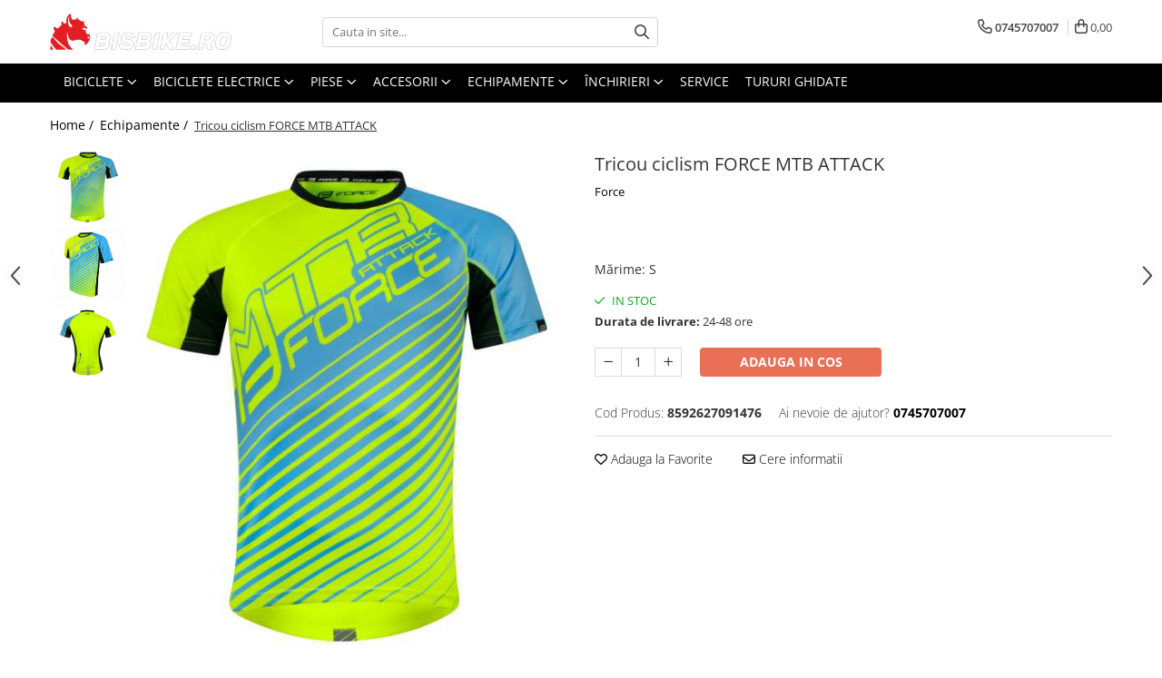

--- FILE ---
content_type: text/html; charset=UTF-8
request_url: https://www.bisbike.ro/echipamente/tricou-ciclism-force-mtb-attack.html
body_size: 31185
content:
<!DOCTYPE html>

<html lang="ro-ro">

	<head>
		<meta charset="UTF-8">

		<script src="https://gomagcdn.ro/themes/fashion/js/lazysizes.min.js?v=10141333-4.242" async=""></script>

		<script>
			function g_js(callbk){typeof callbk === 'function' ? window.addEventListener("DOMContentLoaded", callbk, false) : false;}
		</script>

					<link rel="icon" sizes="48x48" href="https://gomagcdn.ro/domains2/bisbike.ro/files/favicon/favicon1007.png">
			<link rel="apple-touch-icon" sizes="180x180" href="https://gomagcdn.ro/domains2/bisbike.ro/files/favicon/favicon1007.png">
		
		<style>
			/*body.loading{overflow:hidden;}
			body.loading #wrapper{opacity: 0;visibility: hidden;}
			body #wrapper{opacity: 1;visibility: visible;transition:all .1s ease-out;}*/

			.main-header .main-menu{min-height:43px;}
			.-g-hide{visibility:hidden;opacity:0;}

					</style>
					<link rel="preconnect" href="https://fonts.googleapis.com" >
					<link rel="preconnect" href="https://fonts.gstatic.com" crossorigin>
		
		<link rel="preconnect" href="https://gomagcdn.ro"><link rel="dns-prefetch" href="https://fonts.googleapis.com" /><link rel="dns-prefetch" href="https://fonts.gstatic.com" /><link rel="dns-prefetch" href="https://connect.facebook.net" /><link rel="dns-prefetch" href="https://www.facebook.com" /><link rel="dns-prefetch" href="https://www.googletagmanager.com" /><link rel="dns-prefetch" href="https://www.google-analytics.com" />

					<link rel="preload" as="image" href="https://gomagcdn.ro/domains2/bisbike.ro/files/product/large/tricou-ciclism-force-mtb-attack-095820.png"   >
					<link rel="preload" as="style" href="https://fonts.googleapis.com/css2?family=Montserrat:ital,wght@0,300;0,400;0,600;0,700;1,300;1,400&display=swap" fetchpriority="high" onload="this.onload=null;this.rel='stylesheet'" crossorigin>
		
		<link rel="preload" href="https://gomagcdn.ro/themes/fashion/js/plugins.js?v=10141333-4.242" as="script">

		
					<link rel="preload" href="https://www.bisbike.ro/theme/default.js?v=41732167279" as="script">
				
		<link rel="preload" href="https://gomagcdn.ro/themes/fashion/js/dev.js?v=10141333-4.242" as="script">

					<noscript>
				<link rel="stylesheet" href="https://fonts.googleapis.com/css2?family=Montserrat:ital,wght@0,300;0,400;0,600;0,700;1,300;1,400&display=swap">
			</noscript>
		
					<link rel="stylesheet" href="https://gomagcdn.ro/themes/fashion/css/main-min.css?v=10141333-4.242-1" data-values='{"blockScripts": "1"}'>
		
					<link rel="stylesheet" href="https://www.bisbike.ro/theme/default.css?v=41732167279">
		
						<link rel="stylesheet" href="https://gomagcdn.ro/themes/fashion/css/dev-style.css?v=10141333-4.242-1">
		
		
		
		<link rel="alternate" hreflang="x-default" href="https://www.bisbike.ro/echipamente/tricou-ciclism-force-mtb-attack.html">
									<!-- Google tag (gtag.js) -->
<script async src="https://www.googletagmanager.com/gtag/js?id=G-Q2XYGRV5VM"></script>
<script>
  window.dataLayer = window.dataLayer || [];
  function gtag(){dataLayer.push(arguments);}
  gtag('js', new Date());

  gtag('config', 'G-Q2XYGRV5VM');
</script>					
		<meta name="expires" content="never">
		<meta name="revisit-after" content="1 days">
					<meta name="author" content="Gomag">
				<title>Tricou ciclism FORCE MTB ATTACK</title>


					<meta name="robots" content="index,follow" />
						
		<meta name="description" content="Tricou ciclism FORCE MTB ATTACK">
		<meta class="viewport" name="viewport" content="width=device-width, initial-scale=1.0, user-scalable=no">
									<meta property="og:image" content="https://gomagcdn.ro/domains2/bisbike.ro/files/product/large/tricou-ciclism-force-mtb-attack-095820.png"/>
															<link rel="canonical" href="https://www.bisbike.ro/echipamente/tricou-ciclism-force-mtb-attack.html" />
			<meta property="og:url" content="https://www.bisbike.ro/echipamente/tricou-ciclism-force-mtb-attack.html"/>
						
		<meta name="distribution" content="Global">
		<meta name="owner" content="www.bisbike.ro">
		<meta name="publisher" content="www.bisbike.ro">
		<meta name="rating" content="General">
		<meta name="copyright" content="Copyright www.bisbike.ro 2026. All rights reserved">
		<link rel="search" href="https://www.bisbike.ro/opensearch.ro.xml" type="application/opensearchdescription+xml" title="Cautare"/>

		
							<script src="https://gomagcdn.ro/themes/fashion/js/jquery-2.1.4.min.js"></script>
			<script defer src="https://gomagcdn.ro/themes/fashion/js/jquery.autocomplete.js?v=20181023"></script>
			<script src="https://gomagcdn.ro/themes/fashion/js/gomag.config.js?v=10141333-4.242"></script>
			<script src="https://gomagcdn.ro/themes/fashion/js/gomag.js?v=10141333-4.242"></script>
		
													<script>
	var items = [];

	items.push(
		{
			id		:'8592627091476',
			name	:'Tricou ciclism FORCE MTB ATTACK',
			brand	:'Force',
			category:'Echipamente',
			price	:128.0000,
			google_business_vertical: 'retail'
		}
	);

	gtag('event', 'view_item', {
		items: [items],
		currency: "Lei",
		value: "128.0000",
		send_to: ''
	});
	</script><script>	
	$(document).ready(function(){
		
		$(document).on('click', $GomagConfig.cartSummaryItemRemoveButton, function() {
			var productId = $(this).attr("data-product");
			var productSku = $(this).attr("data-productsku");
			var productPrice = $(this).attr("data-productprice");
			var productQty = $(this).attr("data-qty");
			
			gtag('event', 'remove_from_cart', {
					send_to	: '',
					value	: parseFloat(productQty) * parseFloat(productPrice),
					items:[{
						id		: productSku,
						quantity: productQty,
						price	: productPrice		 
				}]
			})
			
		})
	
		$(document).on('click', $GomagConfig.checkoutItemRemoveButton, function() {
			
			var itemKey = $(this).attr('id').replace('__checkoutItemRemove','');
			var productId = $(this).data("product");
			var productSku = $(this).attr("productsku");
			var productPrice = $(this).attr("productprice");
			var productQty = $('#quantityToAdd_'+itemKey).val();
			
			gtag('event', 'remove_from_cart', {
				send_to	: '',
				value	: parseFloat(productQty) * parseFloat(productPrice),
				items	:[{
					id		: productSku,
					quantity: productQty,
					price	: productPrice
				}]
			})
			
		})
	});		
	
</script>
<!-- Google Analytics -->
	<script>
	(function(i,s,o,g,r,a,m){i['GoogleAnalyticsObject']=r;i[r]=i[r]||function(){
	(i[r].q=i[r].q||[]).push(arguments)},i[r].l=1*new Date();a=s.createElement(o),
	m=s.getElementsByTagName(o)[0];a.async=1;a.src=g;m.parentNode.insertBefore(a,m)
	})(window,document,'script','//www.google-analytics.com/analytics.js','ga');
	ga('create', 'UA-220534913-1', 'auto');  // Replace with your property ID.
			ga('send', 'pageview');
		</script>
	<script>
		$(document).ready(function(){
			
			$.Gomag.bind('Order/Checkout/Submit', function(data)
			{
				window.ga=window.ga||function(){(ga.q=ga.q||[]).push(arguments)};
				ga('send', 'event', 'Buton', 'Click', 'Finalizeaza_Comanda');
			});
		})
	</script>
	<script>
		$(document).ready(function(){
			
			$.Gomag.bind('Product/Add/To/Cart/After', function(eventResponse, properties)
			{
				
				window.ga=window.ga||function(){(ga.q=ga.q||[]).push(arguments)};
				ga('send', 'event', 'Buton', 'Click', 'Adauga_Cos');
			});
		})
	</script>
<!-- End Google Analytics --><script>
function gmsc(name, value)
{
	if(value != undefined && value)
	{
		var expires = new Date();
		expires.setTime(expires.getTime() + parseInt(3600*24*1000*90));
		document.cookie = encodeURIComponent(name) + "=" + encodeURIComponent(value) + '; expires='+ expires.toUTCString() + "; path=/";
	}
}
let gmqs = window.location.search;
let gmup = new URLSearchParams(gmqs);
gmsc('g_sc', gmup.get('shop_campaign'));
gmsc('shop_utm_campaign', gmup.get('utm_campaign'));
gmsc('shop_utm_medium', gmup.get('utm_medium'));
gmsc('shop_utm_source', gmup.get('utm_source'));
</script><!-- Facebook Pixel Code -->
				<script>
				!function(f,b,e,v,n,t,s){if(f.fbq)return;n=f.fbq=function(){n.callMethod?
				n.callMethod.apply(n,arguments):n.queue.push(arguments)};if(!f._fbq)f._fbq=n;
				n.push=n;n.loaded=!0;n.version="2.0";n.queue=[];t=b.createElement(e);t.async=!0;
				t.src=v;s=b.getElementsByTagName(e)[0];s.parentNode.insertBefore(t,s)}(window,
				document,"script","//connect.facebook.net/en_US/fbevents.js");

				fbq("init", "721271915536563");
				fbq("track", "PageView");</script>
				<!-- End Facebook Pixel Code -->
				<script>
				$.Gomag.bind('User/Ajax/Data/Loaded', function(event, data){
					if(data != undefined && data.data != undefined)
					{
						var eventData = data.data;
						if(eventData.facebookUserData != undefined)
						{
							$('body').append(eventData.facebookUserData);
						}
					}
				})
				</script>
				<script>
	$.Gomag.bind('Product/Add/To/Cart/After/Listing', function(event, data){
		if(data.product !== undefined){
			gtag('event', 'add_to_cart', {
				send_to	: '',
				value	: parseFloat(data.product.productQuantity) * parseFloat(data.product.price),
				items	:[{
					id		: data.product.sku,
					name	: data.product.name,
					brand	: data.product.brand,
					category: data.product.category,
					quantity: data.product.productQuantity,
					price	: data.product.price
				 
			}]
		   })
        }
	})
	$.Gomag.bind('Product/Add/To/Cart/After/Details', function(event, data){
		
		if(data.product !== undefined){
			gtag('event', 'add_to_cart', {
				send_to: '',
				value: parseFloat(data.product.productQuantity) * parseFloat(data.product.price),
				items: [{
					id: data.product.sku,
					name		: data.product.name,
					brand		: data.product.brand,
					category	: data.product.category,
					quantity	: data.product.productQuantity,
					price		: data.product.price
				}]	
			})
		}
	})
   
</script>					
		
	</head>

	<body class="" style="">

		<script >
			function _addCss(url, attribute, value, loaded){
				var _s = document.createElement('link');
				_s.rel = 'stylesheet';
				_s.href = url;
				_s.type = 'text/css';
				if(attribute)
				{
					_s.setAttribute(attribute, value)
				}
				if(loaded){
					_s.onload = function(){
						var dom = document.getElementsByTagName('body')[0];
						//dom.classList.remove('loading');
					}
				}
				var _st = document.getElementsByTagName('link')[0];
				_st.parentNode.insertBefore(_s, _st);
			}
			//_addCss('https://fonts.googleapis.com/css2?family=Open+Sans:ital,wght@0,300;0,400;0,600;0,700;1,300;1,400&display=swap');
			_addCss('https://gomagcdn.ro/themes/_fonts/Open-Sans.css');

		</script>
		<script>
				/*setTimeout(
				  function()
				  {
				   document.getElementsByTagName('body')[0].classList.remove('loading');
				  }, 1000);*/
		</script>
							
		
		<div id="wrapper">
			<!-- BLOCK:a380fe20a6aa652c17b25cc97a8e5cb3 start -->
<div id="_cartSummary" class="hide"></div>

<script >
	$(document).ready(function() {

		$(document).on('keypress', '.-g-input-loader', function(){
			$(this).addClass('-g-input-loading');
		})

		$.Gomag.bind('Product/Add/To/Cart/After', function(eventResponse, properties)
		{
									var data = JSON.parse(properties.data);
			$('.q-cart').html(data.quantity);
			if(parseFloat(data.quantity) > 0)
			{
				$('.q-cart').removeClass('hide');
			}
			else
			{
				$('.q-cart').addClass('hide');
			}
			$('.cartPrice').html(data.subtotal + ' ' + data.currency);
			$('.cartProductCount').html(data.quantity);


		})
		$('#_cartSummary').on('updateCart', function(event, cart) {
			var t = $(this);

			$.get('https://www.bisbike.ro/cart-update', {
				cart: cart
			}, function(data) {

				$('.q-cart').html(data.quantity);
				if(parseFloat(data.quantity) > 0)
				{
					$('.q-cart').removeClass('hide');
				}
				else
				{
					$('.q-cart').addClass('hide');
				}
				$('.cartPrice').html(data.subtotal + ' ' + data.currency);
				$('.cartProductCount').html(data.quantity);
			}, 'json');
			window.ga = window.ga || function() {
				(ga.q = ga.q || []).push(arguments)
			};
			ga('send', 'event', 'Buton', 'Click', 'Adauga_Cos');
		});

		if(window.gtag_report_conversion) {
			$(document).on("click", 'li.phone-m', function() {
				var phoneNo = $('li.phone-m').children( "a").attr('href');
				gtag_report_conversion(phoneNo);
			});

		}

	});
</script>



<header class="main-header container-bg clearfix" data-block="headerBlock">
	<div class="discount-tape container-h full -g-hide" id="_gomagHellobar"></div>

		
	<div class="top-head-bg container-h full">

		<div class="top-head container-h">
			<div class="row">
				<div class="col-md-3 col-sm-3 col-xs-5 logo-h">
					
	<a href="https://www.bisbike.ro" id="logo" data-pageId="2">
		<img src="https://gomagcdn.ro/domains2/bisbike.ro/files/company/logo-site-7122224788.png" fetchpriority="high" class="img-responsive" alt="Bis Bike" title="Bis Bike" width="200" height="50" style="width:auto;">
	</a>
				</div>
				<div class="col-md-4 col-sm-4 col-xs-7 main search-form-box">
					
<form name="search-form" class="search-form" action="https://www.bisbike.ro/produse" id="_searchFormMainHeader">

	<input id="_autocompleteSearchMainHeader" name="c" class="input-placeholder -g-input-loader" type="text" placeholder="Cauta in site..." aria-label="Search"  value="">
	<button id="_doSearch" class="search-button" aria-hidden="true">
		<i class="fa fa-search" aria-hidden="true"></i>
	</button>

				<script >
			$(document).ready(function() {

				$('#_autocompleteSearchMainHeader').autocomplete({
					serviceUrl: 'https://www.bisbike.ro/autocomplete',
					minChars: 2,
					deferRequestBy: 700,
					appendTo: '#_searchFormMainHeader',
					width: parseInt($('#_doSearch').offset().left) - parseInt($('#_autocompleteSearchMainHeader').offset().left),
					formatResult: function(suggestion, currentValue) {
						return suggestion.value;
					},
					onSelect: function(suggestion) {
						$(this).val(suggestion.data);
					},
					onSearchComplete: function(suggestion) {
						$(this).removeClass('-g-input-loading');
					}
				});
				$(document).on('click', '#_doSearch', function(e){
					e.preventDefault();
					if($('#_autocompleteSearchMainHeader').val() != '')
					{
						$('#_searchFormMainHeader').submit();
					}
				})
			});
		</script>
	

</form>
				</div>
				<div class="col-md-5 col-sm-5 acount-section">
					
<ul>
	<li class="search-m hide">
		<a href="#" class="-g-no-url" aria-label="Cauta in site..." data-pageId="">
			<i class="fa fa-search search-open" aria-hidden="true"></i>
			<i style="display:none" class="fa fa-times search-close" aria-hidden="true"></i>
		</a>
	</li>
	<li class="-g-user-icon -g-user-icon-empty">
			
	</li>
	
				<li class="contact-header">
			<a href="tel:0745707007" aria-label="Contacteaza-ne" data-pageId="3">
				<i class="fa fa-phone" aria-hidden="true"></i>
								<span>0745707007</span>
			</a>
		</li>
			<li class="wishlist-header hide">
		<a href="https://www.bisbike.ro/wishlist" aria-label="Wishlist" data-pageId="28">
			<span class="-g-wishlist-product-count -g-hide"></span>
			<i class="fa fa-heart-o" aria-hidden="true"></i>
			<span class="">Favorite</span>
		</a>
	</li>
	<li class="cart-header-btn cart">
		<a class="cart-drop _showCartHeader" href="https://www.bisbike.ro/cos-de-cumparaturi" aria-label="Cos de cumparaturi">
			<span class="q-cart hide">0</span>
			<i class="fa fa-shopping-bag" aria-hidden="true"></i>
			<span class="count cartPrice">0,00
				
			</span>
		</a>
					<div class="cart-dd  _cartShow cart-closed"></div>
			</li>

	</ul>

	<script>
		$(document).ready(function() {
			//Cart
							$('.cart').mouseenter(function() {
					$.Gomag.showCartSummary('div._cartShow');
				}).mouseleave(function() {
					$.Gomag.hideCartSummary('div._cartShow');
					$('div._cartShow').removeClass('cart-open');
				});
						$(document).on('click', '.dropdown-toggle', function() {
				window.location = $(this).attr('href');
			})
		})
	</script>

				</div>
			</div>
		</div>
	</div>


<div id="navigation">
	<nav id="main-menu" class="main-menu container-h full clearfix">
		<a href="#" class="menu-trg -g-no-url" title="Produse">
			<span>&nbsp;</span>
		</a>
		
<div class="container-h nav-menu-hh clearfix">

	<!-- BASE MENU -->
	<ul class="
			nav-menu base-menu container-h
			
			
		">

		

			
		<li class="menu-drop __GomagMM ">
							<a
					href="https://www.bisbike.ro/biciclete-1"
					class="  "
					rel="  "
					
					title="Biciclete"
					data-Gomag=''
					data-block-name="mainMenuD0"
					data-pageId= "80"
					data-block="mainMenuD">
											<span class="list">Biciclete</span>
						<i class="fa fa-angle-down"></i>
				</a>

									<div class="menu-dd">
										<ul class="drop-list clearfix w100">
																																						<li class="fl">
										<div class="col">
											<p class="title">
												<a
												href="https://www.bisbike.ro/mountain-bike"
												class="title    "
												rel="  "
												
												title="Mountain bike"
												data-Gomag=''
												data-block-name="mainMenuD1"
												data-block="mainMenuD"
												data-pageId= "80"
												>
																										Mountain bike
												</a>
											</p>
																						
										</div>
									</li>
																																<li class="fl">
										<div class="col">
											<p class="title">
												<a
												href="https://www.bisbike.ro/sosea-ciclocross"
												class="title    "
												rel="  "
												
												title="Șosea-gravel"
												data-Gomag=''
												data-block-name="mainMenuD1"
												data-block="mainMenuD"
												data-pageId= "80"
												>
																										Șosea-gravel
												</a>
											</p>
																						
										</div>
									</li>
																																<li class="fl">
										<div class="col">
											<p class="title">
												<a
												href="https://www.bisbike.ro/trekking-oras"
												class="title    "
												rel="  "
												
												title="Trekking-oraș"
												data-Gomag=''
												data-block-name="mainMenuD1"
												data-block="mainMenuD"
												data-pageId= "80"
												>
																										Trekking-oraș
												</a>
											</p>
																						
										</div>
									</li>
																																<li class="fl">
										<div class="col">
											<p class="title">
												<a
												href="https://www.bisbike.ro/copii"
												class="title    "
												rel="  "
												
												title="Copii"
												data-Gomag=''
												data-block-name="mainMenuD1"
												data-block="mainMenuD"
												data-pageId= "80"
												>
																										Copii
												</a>
											</p>
																						
										</div>
									</li>
																																<li class="fl">
										<div class="col">
											<p class="title">
												<a
												href="https://www.bisbike.ro/street-dirt"
												class="title    "
												rel="  "
												
												title="Street-Dirt"
												data-Gomag=''
												data-block-name="mainMenuD1"
												data-block="mainMenuD"
												data-pageId= "80"
												>
																										Street-Dirt
												</a>
											</p>
																						
										</div>
									</li>
																																<li class="fl">
										<div class="col">
											<p class="title">
												<a
												href="https://www.bisbike.ro/bmx"
												class="title    "
												rel="  "
												
												title="BMX"
												data-Gomag=''
												data-block-name="mainMenuD1"
												data-block="mainMenuD"
												data-pageId= "80"
												>
																										BMX
												</a>
											</p>
																						
										</div>
									</li>
																																<li class="fl">
										<div class="col">
											<p class="title">
												<a
												href="https://www.bisbike.ro/dama"
												class="title    "
												rel="  "
												
												title="Damă"
												data-Gomag=''
												data-block-name="mainMenuD1"
												data-block="mainMenuD"
												data-pageId= "80"
												>
																										Damă
												</a>
											</p>
																						
										</div>
									</li>
																													</ul>
																	</div>
									
		</li>
		
		<li class="menu-drop __GomagMM ">
							<a
					href="https://www.bisbike.ro/biciclete-electrice"
					class="  "
					rel="  "
					
					title="Biciclete Electrice"
					data-Gomag=''
					data-block-name="mainMenuD0"
					data-pageId= "80"
					data-block="mainMenuD">
											<span class="list">Biciclete Electrice</span>
						<i class="fa fa-angle-down"></i>
				</a>

									<div class="menu-dd">
										<ul class="drop-list clearfix w100">
																																						<li class="fl">
										<div class="col">
											<p class="title">
												<a
												href="https://www.bisbike.ro/e-commuter"
												class="title    "
												rel="  "
												
												title="E-Commuter Bikes"
												data-Gomag=''
												data-block-name="mainMenuD1"
												data-block="mainMenuD"
												data-pageId= "80"
												>
																										E-Commuter Bikes
												</a>
											</p>
																						
										</div>
									</li>
																																<li class="fl">
										<div class="col">
											<p class="title">
												<a
												href="https://www.bisbike.ro/e-road"
												class="title    "
												rel="  "
												
												title="E-Road Bikes"
												data-Gomag=''
												data-block-name="mainMenuD1"
												data-block="mainMenuD"
												data-pageId= "80"
												>
																										E-Road Bikes
												</a>
											</p>
																						
										</div>
									</li>
																																<li class="fl">
										<div class="col">
											<p class="title">
												<a
												href="https://www.bisbike.ro/e-mountain-bike"
												class="title    "
												rel="  "
												
												title="E-Mountain Bikes"
												data-Gomag=''
												data-block-name="mainMenuD1"
												data-block="mainMenuD"
												data-pageId= "80"
												>
																										E-Mountain Bikes
												</a>
											</p>
																						
										</div>
									</li>
																													</ul>
																	</div>
									
		</li>
		
		<li class="menu-drop __GomagMM ">
							<a
					href="https://www.bisbike.ro/piese"
					class="  "
					rel="  "
					
					title="PIESE"
					data-Gomag=''
					data-block-name="mainMenuD0"
					data-pageId= "80"
					data-block="mainMenuD">
											<span class="list">PIESE</span>
						<i class="fa fa-angle-down"></i>
				</a>

									<div class="menu-dd">
										<ul class="drop-list clearfix w100">
																																						<li class="fl">
										<div class="col">
											<p class="title">
												<a
												href="https://www.bisbike.ro/angrenaje"
												class="title    "
												rel="  "
												
												title="Angrenaje"
												data-Gomag=''
												data-block-name="mainMenuD1"
												data-block="mainMenuD"
												data-pageId= "80"
												>
																										Angrenaje
												</a>
											</p>
																						
										</div>
									</li>
																																<li class="fl">
										<div class="col">
											<p class="title">
												<a
												href="https://www.bisbike.ro/anvelope"
												class="title    "
												rel="  "
												
												title="Anvelope"
												data-Gomag=''
												data-block-name="mainMenuD1"
												data-block="mainMenuD"
												data-pageId= "80"
												>
																										Anvelope
												</a>
											</p>
																						
										</div>
									</li>
																																<li class="fl">
										<div class="col">
											<p class="title">
												<a
												href="https://www.bisbike.ro/butuci"
												class="title    "
												rel="  "
												
												title="Butuci"
												data-Gomag=''
												data-block-name="mainMenuD1"
												data-block="mainMenuD"
												data-pageId= "80"
												>
																										Butuci
												</a>
											</p>
																																															<a
														href="https://www.bisbike.ro/butuci-spate"
														rel="  "
														
														title="Butuci spate"
														class="    "
														data-Gomag=''
														data-block-name="mainMenuD2"
														data-block="mainMenuD"
														data-pageId=""
													>
																												<i class="fa fa-angle-right"></i>
														<span>Butuci spate</span>
													</a>
																									<a
														href="https://www.bisbike.ro/butuci-fata"
														rel="  "
														
														title="Butuci față"
														class="    "
														data-Gomag=''
														data-block-name="mainMenuD2"
														data-block="mainMenuD"
														data-pageId=""
													>
																												<i class="fa fa-angle-right"></i>
														<span>Butuci față</span>
													</a>
																							
										</div>
									</li>
																																<li class="fl">
										<div class="col">
											<p class="title">
												<a
												href="https://www.bisbike.ro/cadre"
												class="title    "
												rel="  "
												
												title="Cadre"
												data-Gomag=''
												data-block-name="mainMenuD1"
												data-block="mainMenuD"
												data-pageId= "80"
												>
																										Cadre
												</a>
											</p>
																																															<a
														href="https://www.bisbike.ro/piese-și-accesorii"
														rel="  "
														
														title="Piese și accesorii"
														class="    "
														data-Gomag=''
														data-block-name="mainMenuD2"
														data-block="mainMenuD"
														data-pageId=""
													>
																												<i class="fa fa-angle-right"></i>
														<span>Piese și accesorii</span>
													</a>
																							
										</div>
									</li>
																																<li class="fl">
										<div class="col">
											<p class="title">
												<a
												href="https://www.bisbike.ro/camere"
												class="title    "
												rel="  "
												
												title="Camere"
												data-Gomag=''
												data-block-name="mainMenuD1"
												data-block="mainMenuD"
												data-pageId= "80"
												>
																										Camere
												</a>
											</p>
																						
										</div>
									</li>
																																<li class="fl">
										<div class="col">
											<p class="title">
												<a
												href="https://www.bisbike.ro/frane"
												class="title    "
												rel="  "
												
												title="Frâne"
												data-Gomag=''
												data-block-name="mainMenuD1"
												data-block="mainMenuD"
												data-pageId= "80"
												>
																										Frâne
												</a>
											</p>
																																															<a
														href="https://www.bisbike.ro/discuri-rotoare"
														rel="  "
														
														title="Discuri (rotoare)"
														class="    "
														data-Gomag=''
														data-block-name="mainMenuD2"
														data-block="mainMenuD"
														data-pageId=""
													>
																												<i class="fa fa-angle-right"></i>
														<span>Discuri (rotoare)</span>
													</a>
																									<a
														href="https://www.bisbike.ro/placute-frana"
														rel="  "
														
														title="Plăcuțe frână"
														class="    "
														data-Gomag=''
														data-block-name="mainMenuD2"
														data-block="mainMenuD"
														data-pageId=""
													>
																												<i class="fa fa-angle-right"></i>
														<span>Plăcuțe frână</span>
													</a>
																									<a
														href="https://www.bisbike.ro/saboti"
														rel="  "
														
														title="Saboți"
														class="    "
														data-Gomag=''
														data-block-name="mainMenuD2"
														data-block="mainMenuD"
														data-pageId=""
													>
																												<i class="fa fa-angle-right"></i>
														<span>Saboți</span>
													</a>
																									<a
														href="https://www.bisbike.ro/frane-pe-disc"
														rel="  "
														
														title="Frâne pe disc"
														class="    "
														data-Gomag=''
														data-block-name="mainMenuD2"
														data-block="mainMenuD"
														data-pageId=""
													>
																												<i class="fa fa-angle-right"></i>
														<span>Frâne pe disc</span>
													</a>
																							
										</div>
									</li>
																																<li class="fl">
										<div class="col">
											<p class="title">
												<a
												href="https://www.bisbike.ro/furci"
												class="title    "
												rel="  "
												
												title="Furci"
												data-Gomag=''
												data-block-name="mainMenuD1"
												data-block="mainMenuD"
												data-pageId= "80"
												>
																										Furci
												</a>
											</p>
																																															<a
														href="https://www.bisbike.ro/furci-cu-suspensie"
														rel="  "
														
														title="Furci cu suspensie"
														class="    "
														data-Gomag=''
														data-block-name="mainMenuD2"
														data-block="mainMenuD"
														data-pageId=""
													>
																												<i class="fa fa-angle-right"></i>
														<span>Furci cu suspensie</span>
													</a>
																							
										</div>
									</li>
																																<li class="fl">
										<div class="col">
											<p class="title">
												<a
												href="https://www.bisbike.ro/ghidoane-si-atasabile"
												class="title    "
												rel="  "
												
												title="Ghidoane și atașabile"
												data-Gomag=''
												data-block-name="mainMenuD1"
												data-block="mainMenuD"
												data-pageId= "80"
												>
																										Ghidoane și atașabile
												</a>
											</p>
																						
										</div>
									</li>
																																<li class="fl">
										<div class="col">
											<p class="title">
												<a
												href="https://www.bisbike.ro/lanturi"
												class="title    "
												rel="  "
												
												title="Lanțuri"
												data-Gomag=''
												data-block-name="mainMenuD1"
												data-block="mainMenuD"
												data-pageId= "80"
												>
																										Lanțuri
												</a>
											</p>
																						
										</div>
									</li>
																																<li class="fl">
										<div class="col">
											<p class="title">
												<a
												href="https://www.bisbike.ro/manete-schimbator-frana"
												class="title    "
												rel="  "
												
												title="Manete Schimbător, Frâna, Combo"
												data-Gomag=''
												data-block-name="mainMenuD1"
												data-block="mainMenuD"
												data-pageId= "80"
												>
																										Manete Schimbător, Frâna, Combo
												</a>
											</p>
																																															<a
														href="https://www.bisbike.ro/manete-frana"
														rel="  "
														
														title="Manete frână"
														class="    "
														data-Gomag=''
														data-block-name="mainMenuD2"
														data-block="mainMenuD"
														data-pageId=""
													>
																												<i class="fa fa-angle-right"></i>
														<span>Manete frână</span>
													</a>
																									<a
														href="https://www.bisbike.ro/manete-combo"
														rel="  "
														
														title="Manete combo"
														class="    "
														data-Gomag=''
														data-block-name="mainMenuD2"
														data-block="mainMenuD"
														data-pageId=""
													>
																												<i class="fa fa-angle-right"></i>
														<span>Manete combo</span>
													</a>
																									<a
														href="https://www.bisbike.ro/piese-manete"
														rel="  "
														
														title="Piese manete"
														class="    "
														data-Gomag=''
														data-block-name="mainMenuD2"
														data-block="mainMenuD"
														data-pageId=""
													>
																												<i class="fa fa-angle-right"></i>
														<span>Piese manete</span>
													</a>
																									<a
														href="https://www.bisbike.ro/manete-schimbator"
														rel="  "
														
														title="Manete schimbător"
														class="    "
														data-Gomag=''
														data-block-name="mainMenuD2"
														data-block="mainMenuD"
														data-pageId=""
													>
																												<i class="fa fa-angle-right"></i>
														<span>Manete schimbător</span>
													</a>
																							
										</div>
									</li>
																																<li class="fl">
										<div class="col">
											<p class="title">
												<a
												href="https://www.bisbike.ro/mansoane-si-ghidolina"
												class="title    "
												rel="  "
												
												title="Manșoane și ghidolină"
												data-Gomag=''
												data-block-name="mainMenuD1"
												data-block="mainMenuD"
												data-pageId= "80"
												>
																										Manșoane și ghidolină
												</a>
											</p>
																																															<a
														href="https://www.bisbike.ro/ghidolina"
														rel="  "
														
														title="Ghidolină"
														class="    "
														data-Gomag=''
														data-block-name="mainMenuD2"
														data-block="mainMenuD"
														data-pageId=""
													>
																												<i class="fa fa-angle-right"></i>
														<span>Ghidolină</span>
													</a>
																									<a
														href="https://www.bisbike.ro/accesorii-87"
														rel="  "
														
														title="Accesorii"
														class="    "
														data-Gomag=''
														data-block-name="mainMenuD2"
														data-block="mainMenuD"
														data-pageId=""
													>
																												<i class="fa fa-angle-right"></i>
														<span>Accesorii</span>
													</a>
																									<a
														href="https://www.bisbike.ro/mansoane"
														rel="  "
														
														title="Manșoane"
														class="    "
														data-Gomag=''
														data-block-name="mainMenuD2"
														data-block="mainMenuD"
														data-pageId=""
													>
																												<i class="fa fa-angle-right"></i>
														<span>Manșoane</span>
													</a>
																							
										</div>
									</li>
																																<li class="fl">
										<div class="col">
											<p class="title">
												<a
												href="https://www.bisbike.ro/pedale"
												class="title    "
												rel="  "
												
												title="Pedale"
												data-Gomag=''
												data-block-name="mainMenuD1"
												data-block="mainMenuD"
												data-pageId= "80"
												>
																										Pedale
												</a>
											</p>
																						
										</div>
									</li>
																																<li class="fl">
										<div class="col">
											<p class="title">
												<a
												href="https://www.bisbike.ro/pinioane"
												class="title    "
												rel="  "
												
												title="Pinioane"
												data-Gomag=''
												data-block-name="mainMenuD1"
												data-block="mainMenuD"
												data-pageId= "80"
												>
																										Pinioane
												</a>
											</p>
																						
										</div>
									</li>
																																<li class="fl">
										<div class="col">
											<p class="title">
												<a
												href="https://www.bisbike.ro/pipe"
												class="title    "
												rel="  "
												
												title="Pipe"
												data-Gomag=''
												data-block-name="mainMenuD1"
												data-block="mainMenuD"
												data-pageId= "80"
												>
																										Pipe
												</a>
											</p>
																						
										</div>
									</li>
																																<li class="fl">
										<div class="col">
											<p class="title">
												<a
												href="https://www.bisbike.ro/schimbatoare"
												class="title    "
												rel="  "
												
												title="Schimbătoare"
												data-Gomag=''
												data-block-name="mainMenuD1"
												data-block="mainMenuD"
												data-pageId= "80"
												>
																										Schimbătoare
												</a>
											</p>
																																															<a
														href="https://www.bisbike.ro/schimbatoare-foi"
														rel="  "
														
														title="Schimbătoare față"
														class="    "
														data-Gomag=''
														data-block-name="mainMenuD2"
														data-block="mainMenuD"
														data-pageId=""
													>
																												<i class="fa fa-angle-right"></i>
														<span>Schimbătoare față</span>
													</a>
																									<a
														href="https://www.bisbike.ro/schimbătoare-spate"
														rel="  "
														
														title="Schimbătoare spate"
														class="    "
														data-Gomag=''
														data-block-name="mainMenuD2"
														data-block="mainMenuD"
														data-pageId=""
													>
																												<i class="fa fa-angle-right"></i>
														<span>Schimbătoare spate</span>
													</a>
																									<a
														href="https://www.bisbike.ro/piese-schimbătoare"
														rel="  "
														
														title="Piese schimbătoare"
														class="    "
														data-Gomag=''
														data-block-name="mainMenuD2"
														data-block="mainMenuD"
														data-pageId=""
													>
																												<i class="fa fa-angle-right"></i>
														<span>Piese schimbătoare</span>
													</a>
																							
										</div>
									</li>
																																<li class="fl">
										<div class="col">
											<p class="title">
												<a
												href="https://www.bisbike.ro/sei"
												class="title    "
												rel="  "
												
												title="Șei"
												data-Gomag=''
												data-block-name="mainMenuD1"
												data-block="mainMenuD"
												data-pageId= "80"
												>
																										Șei
												</a>
											</p>
																						
										</div>
									</li>
																																<li class="fl">
										<div class="col">
											<p class="title">
												<a
												href="https://www.bisbike.ro/tije-sa"
												class="title    "
												rel="  "
												
												title="Tije sa"
												data-Gomag=''
												data-block-name="mainMenuD1"
												data-block="mainMenuD"
												data-pageId= "80"
												>
																										Tije sa
												</a>
											</p>
																																															<a
														href="https://www.bisbike.ro/tije-telescopice"
														rel="  "
														
														title="Tije telescopice"
														class="    "
														data-Gomag=''
														data-block-name="mainMenuD2"
														data-block="mainMenuD"
														data-pageId=""
													>
																												<i class="fa fa-angle-right"></i>
														<span>Tije telescopice</span>
													</a>
																							
										</div>
									</li>
																																<li class="fl">
										<div class="col">
											<p class="title">
												<a
												href="https://www.bisbike.ro/tubeless-si-soluti-anti-pana"
												class="title    "
												rel="  "
												
												title="Tubeless și soluții anti-pană"
												data-Gomag=''
												data-block-name="mainMenuD1"
												data-block="mainMenuD"
												data-pageId= "80"
												>
																										Tubeless și soluții anti-pană
												</a>
											</p>
																						
										</div>
									</li>
																																<li class="fl">
										<div class="col">
											<p class="title">
												<a
												href="https://www.bisbike.ro/amortizoare-spate"
												class="title    "
												rel="  "
												
												title="Amortizoare spate"
												data-Gomag=''
												data-block-name="mainMenuD1"
												data-block="mainMenuD"
												data-pageId= "80"
												>
																										Amortizoare spate
												</a>
											</p>
																						
										</div>
									</li>
																													</ul>
																	</div>
									
		</li>
		
		<li class="menu-drop __GomagMM ">
							<a
					href="https://www.bisbike.ro/accesorii"
					class="  "
					rel="  "
					
					title="Accesorii"
					data-Gomag=''
					data-block-name="mainMenuD0"
					data-pageId= "80"
					data-block="mainMenuD">
											<span class="list">Accesorii</span>
						<i class="fa fa-angle-down"></i>
				</a>

									<div class="menu-dd">
										<ul class="drop-list clearfix w100">
																																						<li class="fl">
										<div class="col">
											<p class="title">
												<a
												href="https://www.bisbike.ro/aparatori"
												class="title    "
												rel="  "
												
												title="Apărători"
												data-Gomag=''
												data-block-name="mainMenuD1"
												data-block="mainMenuD"
												data-pageId= "80"
												>
																										Apărători
												</a>
											</p>
																						
										</div>
									</li>
																																<li class="fl">
										<div class="col">
											<p class="title">
												<a
												href="https://www.bisbike.ro/bidoane-si-suporti"
												class="title    "
												rel="  "
												
												title="Bidoane și suporți"
												data-Gomag=''
												data-block-name="mainMenuD1"
												data-block="mainMenuD"
												data-pageId= "80"
												>
																										Bidoane și suporți
												</a>
											</p>
																						
										</div>
									</li>
																																<li class="fl">
										<div class="col">
											<p class="title">
												<a
												href="https://www.bisbike.ro/borsete-si-genti"
												class="title    "
												rel="  "
												
												title="Borsete și genți"
												data-Gomag=''
												data-block-name="mainMenuD1"
												data-block="mainMenuD"
												data-pageId= "80"
												>
																										Borsete și genți
												</a>
											</p>
																						
										</div>
									</li>
																																<li class="fl">
										<div class="col">
											<p class="title">
												<a
												href="https://www.bisbike.ro/ciclocomputere"
												class="title    "
												rel="  "
												
												title="Ciclocomputere"
												data-Gomag=''
												data-block-name="mainMenuD1"
												data-block="mainMenuD"
												data-pageId= "80"
												>
																										Ciclocomputere
												</a>
											</p>
																						
										</div>
									</li>
																																<li class="fl">
										<div class="col">
											<p class="title">
												<a
												href="https://www.bisbike.ro/diverse"
												class="title    "
												rel="  "
												
												title="Diverse"
												data-Gomag=''
												data-block-name="mainMenuD1"
												data-block="mainMenuD"
												data-pageId= "80"
												>
																										Diverse
												</a>
											</p>
																						
										</div>
									</li>
																																<li class="fl">
										<div class="col">
											<p class="title">
												<a
												href="https://www.bisbike.ro/e-bike"
												class="title    "
												rel="  "
												
												title="E-bike"
												data-Gomag=''
												data-block-name="mainMenuD1"
												data-block="mainMenuD"
												data-pageId= "80"
												>
																										E-bike
												</a>
											</p>
																						
										</div>
									</li>
																																<li class="fl">
										<div class="col">
											<p class="title">
												<a
												href="https://www.bisbike.ro/localizare-gps"
												class="title    "
												rel="  "
												
												title="Localizare GPS"
												data-Gomag=''
												data-block-name="mainMenuD1"
												data-block="mainMenuD"
												data-pageId= "80"
												>
																										Localizare GPS
												</a>
											</p>
																						
										</div>
									</li>
																																<li class="fl">
										<div class="col">
											<p class="title">
												<a
												href="https://www.bisbike.ro/lumini-si-reflectorizante"
												class="title    "
												rel="  "
												
												title="Lumini și reflectorizante"
												data-Gomag=''
												data-block-name="mainMenuD1"
												data-block="mainMenuD"
												data-pageId= "80"
												>
																										Lumini și reflectorizante
												</a>
											</p>
																						
										</div>
									</li>
																																<li class="fl">
										<div class="col">
											<p class="title">
												<a
												href="https://www.bisbike.ro/pompe"
												class="title    "
												rel="  "
												
												title="Pompe"
												data-Gomag=''
												data-block-name="mainMenuD1"
												data-block="mainMenuD"
												data-pageId= "80"
												>
																										Pompe
												</a>
											</p>
																						
										</div>
									</li>
																																<li class="fl">
										<div class="col">
											<p class="title">
												<a
												href="https://www.bisbike.ro/produse-intretinere"
												class="title    "
												rel="  "
												
												title="Produse întreținere"
												data-Gomag=''
												data-block-name="mainMenuD1"
												data-block="mainMenuD"
												data-pageId= "80"
												>
																										Produse întreținere
												</a>
											</p>
																						
										</div>
									</li>
																																<li class="fl">
										<div class="col">
											<p class="title">
												<a
												href="https://www.bisbike.ro/scaune-copii"
												class="title    "
												rel="  "
												
												title="Scaune copii"
												data-Gomag=''
												data-block-name="mainMenuD1"
												data-block="mainMenuD"
												data-pageId= "80"
												>
																										Scaune copii
												</a>
											</p>
																						
										</div>
									</li>
																																<li class="fl">
										<div class="col">
											<p class="title">
												<a
												href="https://www.bisbike.ro/scule-si-dispozitive"
												class="title    "
												rel="  "
												
												title="Scule și dispozitive"
												data-Gomag=''
												data-block-name="mainMenuD1"
												data-block="mainMenuD"
												data-pageId= "80"
												>
																										Scule și dispozitive
												</a>
											</p>
																						
										</div>
									</li>
																																<li class="fl">
										<div class="col">
											<p class="title">
												<a
												href="https://www.bisbike.ro/sisteme-antifurt"
												class="title    "
												rel="  "
												
												title="Sisteme antifurt"
												data-Gomag=''
												data-block-name="mainMenuD1"
												data-block="mainMenuD"
												data-pageId= "80"
												>
																										Sisteme antifurt
												</a>
											</p>
																						
										</div>
									</li>
																																<li class="fl">
										<div class="col">
											<p class="title">
												<a
												href="https://www.bisbike.ro/sonerii"
												class="title    "
												rel="  "
												
												title="Sonerii"
												data-Gomag=''
												data-block-name="mainMenuD1"
												data-block="mainMenuD"
												data-pageId= "80"
												>
																										Sonerii
												</a>
											</p>
																						
										</div>
									</li>
																																<li class="fl">
										<div class="col">
											<p class="title">
												<a
												href="https://www.bisbike.ro/suporti-si-portbagaje-auto"
												class="title    "
												rel="  "
												
												title="Suporți și portbagaje auto"
												data-Gomag=''
												data-block-name="mainMenuD1"
												data-block="mainMenuD"
												data-pageId= "80"
												>
																										Suporți și portbagaje auto
												</a>
											</p>
																						
										</div>
									</li>
																													</ul>
																	</div>
									
		</li>
		
		<li class="menu-drop __GomagMM ">
							<a
					href="https://www.bisbike.ro/echipamente"
					class="  "
					rel="  "
					
					title="Echipamente"
					data-Gomag=''
					data-block-name="mainMenuD0"
					data-pageId= "80"
					data-block="mainMenuD">
											<span class="list">Echipamente</span>
						<i class="fa fa-angle-down"></i>
				</a>

									<div class="menu-dd">
										<ul class="drop-list clearfix w100">
																																						<li class="fl">
										<div class="col">
											<p class="title">
												<a
												href="https://www.bisbike.ro/casti"
												class="title    "
												rel="  "
												
												title="Căști"
												data-Gomag=''
												data-block-name="mainMenuD1"
												data-block="mainMenuD"
												data-pageId= "80"
												>
																										Căști
												</a>
											</p>
																						
										</div>
									</li>
																																<li class="fl">
										<div class="col">
											<p class="title">
												<a
												href="https://www.bisbike.ro/pantaloni"
												class="title    "
												rel="  "
												
												title="Pantaloni"
												data-Gomag=''
												data-block-name="mainMenuD1"
												data-block="mainMenuD"
												data-pageId= "80"
												>
																										Pantaloni
												</a>
											</p>
																						
										</div>
									</li>
																																<li class="fl">
										<div class="col">
											<p class="title">
												<a
												href="https://www.bisbike.ro/tricouri"
												class="title    "
												rel="  "
												
												title="Tricouri"
												data-Gomag=''
												data-block-name="mainMenuD1"
												data-block="mainMenuD"
												data-pageId= "80"
												>
																										Tricouri
												</a>
											</p>
																						
										</div>
									</li>
																																<li class="fl">
										<div class="col">
											<p class="title">
												<a
												href="https://www.bisbike.ro/jachete"
												class="title    "
												rel="  "
												
												title="Jachete"
												data-Gomag=''
												data-block-name="mainMenuD1"
												data-block="mainMenuD"
												data-pageId= "80"
												>
																										Jachete
												</a>
											</p>
																						
										</div>
									</li>
																																<li class="fl">
										<div class="col">
											<p class="title">
												<a
												href="https://www.bisbike.ro/manusi"
												class="title    "
												rel="  "
												
												title="Mănuși"
												data-Gomag=''
												data-block-name="mainMenuD1"
												data-block="mainMenuD"
												data-pageId= "80"
												>
																										Mănuși
												</a>
											</p>
																						
										</div>
									</li>
																																<li class="fl">
										<div class="col">
											<p class="title">
												<a
												href="https://www.bisbike.ro/protectii"
												class="title    "
												rel="  "
												
												title="Protecții"
												data-Gomag=''
												data-block-name="mainMenuD1"
												data-block="mainMenuD"
												data-pageId= "80"
												>
																										Protecții
												</a>
											</p>
																						
										</div>
									</li>
																																<li class="fl">
										<div class="col">
											<p class="title">
												<a
												href="https://www.bisbike.ro/caciuli-sepci-bandane"
												class="title    "
												rel="  "
												
												title="Căciuli, Șepci, Bandane"
												data-Gomag=''
												data-block-name="mainMenuD1"
												data-block="mainMenuD"
												data-pageId= "80"
												>
																										Căciuli, Șepci, Bandane
												</a>
											</p>
																						
										</div>
									</li>
																																<li class="fl">
										<div class="col">
											<p class="title">
												<a
												href="https://www.bisbike.ro/incalzitoare"
												class="title    "
												rel="  "
												
												title="Încălzitoare"
												data-Gomag=''
												data-block-name="mainMenuD1"
												data-block="mainMenuD"
												data-pageId= "80"
												>
																										Încălzitoare
												</a>
											</p>
																						
										</div>
									</li>
																																<li class="fl">
										<div class="col">
											<p class="title">
												<a
												href="https://www.bisbike.ro/ochelari"
												class="title    "
												rel="  "
												
												title="Ochelari"
												data-Gomag=''
												data-block-name="mainMenuD1"
												data-block="mainMenuD"
												data-pageId= "80"
												>
																										Ochelari
												</a>
											</p>
																						
										</div>
									</li>
																																<li class="fl">
										<div class="col">
											<p class="title">
												<a
												href="https://www.bisbike.ro/huse-pantofi"
												class="title    "
												rel="  "
												
												title="Huse Pantofi"
												data-Gomag=''
												data-block-name="mainMenuD1"
												data-block="mainMenuD"
												data-pageId= "80"
												>
																										Huse Pantofi
												</a>
											</p>
																						
										</div>
									</li>
																																<li class="fl">
										<div class="col">
											<p class="title">
												<a
												href="https://www.bisbike.ro/incaltaminte"
												class="title    "
												rel="  "
												
												title="Încălțăminte"
												data-Gomag=''
												data-block-name="mainMenuD1"
												data-block="mainMenuD"
												data-pageId= "80"
												>
																										Încălțăminte
												</a>
											</p>
																						
										</div>
									</li>
																													</ul>
																	</div>
									
		</li>
		
		<li class="menu-drop __GomagMM ">
							<a
					href="https://www.bisbike.ro/inchirieri"
					class="  "
					rel="  "
					
					title="Închirieri"
					data-Gomag=''
					data-block-name="mainMenuD0"
					data-pageId= "80"
					data-block="mainMenuD">
											<span class="list">Închirieri</span>
						<i class="fa fa-angle-down"></i>
				</a>

									<div class="menu-dd">
										<ul class="drop-list clearfix w100">
																																						<li class="fl">
										<div class="col">
											<p class="title">
												<a
												href="https://www.bisbike.ro/suporturi-si-portbagaje"
												class="title    "
												rel="  "
												
												title="Suporți și portbagaje"
												data-Gomag=''
												data-block-name="mainMenuD1"
												data-block="mainMenuD"
												data-pageId= "80"
												>
																										Suporți și portbagaje
												</a>
											</p>
																						
										</div>
									</li>
																													</ul>
																	</div>
									
		</li>
						
		

	
		<li class="menu-drop __GomagSM   ">

			<a
				href="https://www.bisbike.ro/tarife-service"
				rel="  "
				
				title="Service"
				data-Gomag=''
				data-block="mainMenuD"
				data-pageId= "99"
				class=" "
			>
								Service
							</a>
					</li>
	
		<li class="menu-drop __GomagSM   ">

			<a
				href="https://www.bisbike.ro/pagina-3"
				rel="  "
				
				title="Tururi ghidate"
				data-Gomag=''
				data-block="mainMenuD"
				data-pageId= "113"
				class=" "
			>
								Tururi ghidate
							</a>
					</li>
	
		
	</ul> <!-- end of BASE MENU -->

</div>		<ul class="mobile-icon fr">

							<li class="phone-m">
					<a href="tel:0745707007" title="Contacteaza-ne">
												<i class="fa fa-phone" aria-hidden="true"></i>
					</a>
				</li>
									<li class="user-m -g-user-icon -g-user-icon-empty">
			</li>
			<li class="wishlist-header-m hide">
				<a href="https://www.bisbike.ro/wishlist">
					<span class="-g-wishlist-product-count"></span>
					<i class="fa fa-heart-o" aria-hidden="true"></i>

				</a>
			</li>
			<li class="cart-m">
				<a href="https://www.bisbike.ro/cos-de-cumparaturi">
					<span class="q-cart hide">0</span>
					<i class="fa fa-shopping-bag" aria-hidden="true"></i>
				</a>
			</li>
			<li class="search-m">
				<a href="#" class="-g-no-url" aria-label="Cauta in site...">
					<i class="fa fa-search search-open" aria-hidden="true"></i>
					<i style="display:none" class="fa fa-times search-close" aria-hidden="true"></i>
				</a>
			</li>
					</ul>
	</nav>
	<!-- end main-nav -->

	<div style="display:none" class="search-form-box search-toggle">
		<form name="search-form" class="search-form" action="https://www.bisbike.ro/produse" id="_searchFormMobileToggle">
			<input id="_autocompleteSearchMobileToggle" name="c" class="input-placeholder -g-input-loader" type="text" autofocus="autofocus" value="" placeholder="Cauta in site..." aria-label="Search">
			<button id="_doSearchMobile" class="search-button" aria-hidden="true">
				<i class="fa fa-search" aria-hidden="true"></i>
			</button>

										<script >
					$(document).ready(function() {
						$('#_autocompleteSearchMobileToggle').autocomplete({
							serviceUrl: 'https://www.bisbike.ro/autocomplete',
							minChars: 2,
							deferRequestBy: 700,
							appendTo: '#_searchFormMobileToggle',
							width: parseInt($('#_doSearchMobile').offset().left) - parseInt($('#_autocompleteSearchMobileToggle').offset().left),
							formatResult: function(suggestion, currentValue) {
								return suggestion.value;
							},
							onSelect: function(suggestion) {
								$(this).val(suggestion.data);
							},
							onSearchComplete: function(suggestion) {
								$(this).removeClass('-g-input-loading');
							}
						});

						$(document).on('click', '#_doSearchMobile', function(e){
							e.preventDefault();
							if($('#_autocompleteSearchMobileToggle').val() != '')
							{
								$('#_searchFormMobileToggle').submit();
							}
						})
					});
				</script>
			
		</form>
	</div>
</div>

</header>
<!-- end main-header --><!-- BLOCK:a380fe20a6aa652c17b25cc97a8e5cb3 end -->
			
<script >
	$.Gomag.bind('Product/Add/To/Cart/Validate', function(response, isValid)
	{
		$($GomagConfig.versionAttributesName).removeClass('versionAttributeError');

		if($($GomagConfig.versionAttributesSelectSelector).length && !$($GomagConfig.versionAttributesSelectSelector).val())
		{

			if ($($GomagConfig.versionAttributesHolder).position().top < jQuery(window).scrollTop()){
				//scroll up
				 $([document.documentElement, document.body]).animate({
					scrollTop: $($GomagConfig.versionAttributesHolder).offset().top - 55
				}, 1000, function() {
					$($GomagConfig.versionAttributesName).addClass('versionAttributeError');
				});
			}
			else if ($($GomagConfig.versionAttributesHolder).position().top + $($GomagConfig.versionAttributesHolder).height() >
				$(window).scrollTop() + (
					window.innerHeight || document.documentElement.clientHeight
				)) {
				//scroll down
				$('html,body').animate({
					scrollTop: $($GomagConfig.versionAttributesHolder).position().top - (window.innerHeight || document.documentElement.clientHeight) + $($GomagConfig.versionAttributesHolder).height() -55 }, 1000, function() {
					$($GomagConfig.versionAttributesName).addClass('versionAttributeError');
				}
				);
			}
			else{
				$($GomagConfig.versionAttributesName).addClass('versionAttributeError');
			}

			isValid.noError = false;
		}
		if($($GomagConfig.versionAttributesSelector).length && !$('.'+$GomagConfig.versionAttributesActiveSelectorClass).length)
		{

			if ($($GomagConfig.versionAttributesHolder).position().top < jQuery(window).scrollTop()){
				//scroll up
				 $([document.documentElement, document.body]).animate({
					scrollTop: $($GomagConfig.versionAttributesHolder).offset().top - 55
				}, 1000, function() {
					$($GomagConfig.versionAttributesName).addClass('versionAttributeError');
				});
			}
			else if ($($GomagConfig.versionAttributesHolder).position().top + $($GomagConfig.versionAttributesHolder).height() >
				$(window).scrollTop() + (
					window.innerHeight || document.documentElement.clientHeight
				)) {
				//scroll down
				$('html,body').animate({
					scrollTop: $($GomagConfig.versionAttributesHolder).position().top - (window.innerHeight || document.documentElement.clientHeight) + $($GomagConfig.versionAttributesHolder).height() -55 }, 1000, function() {
					$($GomagConfig.versionAttributesName).addClass('versionAttributeError');
				}
				);
			}
			else{
				$($GomagConfig.versionAttributesName).addClass('versionAttributeError');
			}

			isValid.noError = false;
		}
	});
	$.Gomag.bind('Page/Load', function removeSelectedVersionAttributes(response, settings) {
		/* remove selection for versions */
		if((settings.doNotSelectVersion != undefined && settings.doNotSelectVersion === true) && $($GomagConfig.versionAttributesSelector).length && !settings.reloadPageOnVersionClick) {
			$($GomagConfig.versionAttributesSelector).removeClass($GomagConfig.versionAttributesActiveSelectorClass);
		}

		if((settings.doNotSelectVersion != undefined && settings.doNotSelectVersion === true) && $($GomagConfig.versionAttributesSelectSelector).length) {
			var selected = settings.reloadPageOnVersionClick != undefined && settings.reloadPageOnVersionClick ? '' : 'selected="selected"';

			$($GomagConfig.versionAttributesSelectSelector).prepend('<option value="" ' + selected + '>Selectati</option>');
		}
	});
	$(document).ready(function() {
		function is_touch_device2() {
			return (('ontouchstart' in window) || (navigator.MaxTouchPoints > 0) || (navigator.msMaxTouchPoints > 0));
		};

		
		$.Gomag.bind('Product/Details/After/Ajax/Load', function(e, payload)
		{
			let reinit = payload.reinit;
			let response = payload.response;

			if(reinit){
				$('.thumb-h:not(.horizontal):not(.vertical)').insertBefore('.vertical-slide-img');

				var hasThumb = $('.thumb-sld').length > 0;

				$('.prod-lg-sld:not(.disabled)').slick({
					slidesToShow: 1,
					slidesToScroll: 1,
					//arrows: false,
					fade: true,
					//cssEase: 'linear',
					dots: true,
					infinite: false,
					draggable: false,
					dots: true,
					//adaptiveHeight: true,
					asNavFor: hasThumb ? '.thumb-sld' : null
				/*}).on('afterChange', function(event, slick, currentSlide, nextSlide){
					if($( window ).width() > 800 ){

						$('.zoomContainer').remove();
						$('#img_0').removeData('elevateZoom');
						var source = $('#img_'+currentSlide).attr('data-src');
						var fullImage = $('#img_'+currentSlide).attr('data-full-image');
						$('.swaped-image').attr({
							//src:source,
							"data-zoom-image":fullImage
						});
						$('.zoomWindowContainer div').stop().css("background-image","url("+ fullImage +")");
						$("#img_"+currentSlide).elevateZoom({responsive: true});
					}*/
				});

				if($( window ).width() < 767 ){
					$('.prod-lg-sld.disabled').slick({
						slidesToShow: 1,
						slidesToScroll: 1,
						fade: true,
						dots: true,
						infinite: false,
						draggable: false,
						dots: true,
					});
				}

				$('.prod-lg-sld.slick-slider').slick('resize');

				//PRODUCT THUMB SLD
				if ($('.thumb-h.horizontal').length){
					$('.thumb-sld').slick({
						vertical: false,
						slidesToShow: 6,
						slidesToScroll: 1,
						asNavFor: '.prod-lg-sld',
						dots: false,
						infinite: false,
						//centerMode: true,
						focusOnSelect: true
					});
				} else if ($('.thumb-h').length) {
					$('.thumb-sld').slick({
						vertical: true,
						slidesToShow: 4,
						slidesToScroll: 1,
						asNavFor: '.prod-lg-sld',
						dots: false,
						infinite: false,
						draggable: false,
						swipe: false,
						//adaptiveHeight: true,
						//centerMode: true,
						focusOnSelect: true
					});
				}

				if($.Gomag.isMobile()){
					$($GomagConfig.bannerDesktop).remove()
					$($GomagConfig.bannerMobile).removeClass('hideSlide');
				} else {
					$($GomagConfig.bannerMobile).remove()
					$($GomagConfig.bannerDesktop).removeClass('hideSlide');
				}
			}

			$.Gomag.trigger('Product/Details/After/Ajax/Load/Complete', {'response':response});
		});

		$.Gomag.bind('Product/Details/After/Ajax/Response', function(e, payload)
		{
			let response = payload.response;
			let data = payload.data;
			let reinitSlider = false;

			if (response.title) {
				let $content = $('<div>').html(response.title);
				let title = $($GomagConfig.detailsProductTopHolder).find($GomagConfig.detailsProductTitleHolder).find('.title > span');
				let newTitle = $content.find('.title > span');
				if(title.text().trim().replace(/\s+/g, ' ') != newTitle.text().trim().replace(/\s+/g, ' ')){
					$.Gomag.fadeReplace(title,newTitle);
				}

				let brand = $($GomagConfig.detailsProductTopHolder).find($GomagConfig.detailsProductTitleHolder).find('.brand-detail');
				let newBrand = $content.find('.brand-detail');
				if(brand.text().trim().replace(/\s+/g, ' ') != newBrand.text().trim().replace(/\s+/g, ' ')){
					$.Gomag.fadeReplace(brand,newBrand);
				}

				let review = $($GomagConfig.detailsProductTopHolder).find($GomagConfig.detailsProductTitleHolder).find('.__reviewTitle');
				let newReview = $content.find('.__reviewTitle');
				if(review.text().trim().replace(/\s+/g, ' ') != newReview.text().trim().replace(/\s+/g, ' ')){
					$.Gomag.fadeReplace(review,newReview);
				}
			}

			if (response.images) {
				let $content = $('<div>').html(response.images);
				var imagesHolder = $($GomagConfig.detailsProductTopHolder).find($GomagConfig.detailsProductImagesHolder);
				var images = [];
				imagesHolder.find('img').each(function() {
					var dataSrc = $(this).attr('data-src');
					if (dataSrc) {
						images.push(dataSrc);
					}
				});

				var newImages = [];
				$content.find('img').each(function() {
					var dataSrc = $(this).attr('data-src');
					if (dataSrc) {
						newImages.push(dataSrc);
					}
				});

				if(!$content.find('.thumb-h.horizontal').length && imagesHolder.find('.thumb-h.horizontal').length){
					$content.find('.thumb-h').addClass('horizontal');
				}
				
				const newTop  = $content.find('.product-icon-box:not(.bottom)').first();
				const oldTop  = imagesHolder.find('.product-icon-box:not(.bottom)').first();

				if (newTop.length && oldTop.length && (newTop.prop('outerHTML') !== oldTop.prop('outerHTML'))) {
					oldTop.replaceWith(newTop.clone());
				}
				
				const newBottom = $content.find('.product-icon-box.bottom').first();
				const oldBottom = imagesHolder.find('.product-icon-box.bottom').first();

				if (newBottom.length && oldBottom.length && (newBottom.prop('outerHTML') !== oldBottom.prop('outerHTML'))) {
					oldBottom.replaceWith(newBottom.clone());
				}

				if (images.length !== newImages.length || images.some((val, i) => val !== newImages[i])) {
					$.Gomag.fadeReplace($($GomagConfig.detailsProductTopHolder).find($GomagConfig.detailsProductImagesHolder), $content.html());
					reinitSlider = true;
				}
			}

			if (response.details) {
				let $content = $('<div>').html(response.details);
				$content.find('.stock-limit').hide();
				function replaceDetails(content){
					$($GomagConfig.detailsProductTopHolder).find($GomagConfig.detailsProductDetailsHolder).html(content);
				}

				if($content.find('.__shippingPriceTemplate').length && $($GomagConfig.detailsProductTopHolder).find('.__shippingPriceTemplate').length){
					$content.find('.__shippingPriceTemplate').replaceWith($($GomagConfig.detailsProductTopHolder).find('.__shippingPriceTemplate'));
					$($GomagConfig.detailsProductTopHolder).find('.__shippingPriceTemplate').slideDown(100);
				} else if (!$content.find('.__shippingPriceTemplate').length && $($GomagConfig.detailsProductTopHolder).find('.__shippingPriceTemplate').length){
					$($GomagConfig.detailsProductTopHolder).find('.__shippingPriceTemplate').slideUp(100);
				}

				if($content.find('.btn-flstockAlertBTN').length && !$($GomagConfig.detailsProductTopHolder).find('.btn-flstockAlertBTN').length || !$content.find('.btn-flstockAlertBTN').length && $($GomagConfig.detailsProductTopHolder).find('.btn-flstockAlertBTN').length){
					$.Gomag.fadeReplace($($GomagConfig.detailsProductTopHolder).find('.add-section'), $content.find('.add-section').clone().html());
					setTimeout(function(){
						replaceDetails($content.html());
					}, 500)
				} else if ($content.find('.-g-empty-add-section').length && $($GomagConfig.detailsProductTopHolder).find('.add-section').length) {
					$($GomagConfig.detailsProductTopHolder).find('.add-section').slideUp(100, function() {
						replaceDetails($content.html());
					});
				} else if($($GomagConfig.detailsProductTopHolder).find('.-g-empty-add-section').length && $content.find('.add-section').length){
					$($GomagConfig.detailsProductTopHolder).find('.-g-empty-add-section').replaceWith($content.find('.add-section').clone().hide());
					$($GomagConfig.detailsProductTopHolder).find('.add-section').slideDown(100, function() {
						replaceDetails($content.html());
					});
				} else {
					replaceDetails($content.html());
				}

			}

			$.Gomag.trigger('Product/Details/After/Ajax/Load', {'properties':data, 'response':response, 'reinit':reinitSlider});
		});

	});
</script>


<div class="container-h container-bg product-page-holder ">

	
<div class="breadcrumbs-default breadcrumbs-default-product clearfix -g-breadcrumbs-container">
  <ol>
    <li>
      <a href="https://www.bisbike.ro/">Home&nbsp;/&nbsp;</a>
    </li>
        		<li>
		  <a href="https://www.bisbike.ro/echipamente">Echipamente&nbsp;/&nbsp;</a>
		</li>
		        <li class="active">Tricou ciclism FORCE MTB ATTACK</li>
  </ol>
</div>
<!-- breadcrumbs-default -->

	

	<div id="-g-product-page-before"></div>

	<div id="product-page">

		
<div class="container-h product-top -g-product-408" data-product-id="408">

	<div class="row -g-product-row-box">
		<div class="detail-title col-sm-6 pull-right -g-product-title">
			
<div class="go-back-icon">
	<a href="https://www.bisbike.ro/echipamente">
		<i class="fa fa-arrow-left" aria-hidden="true"></i>
	</a>
</div>

<h1 class="title">
		<span>

		Tricou ciclism FORCE MTB ATTACK
		
	</span>
</h1>

			<a class="brand-detail" href="https://www.bisbike.ro/produse/force" title="Force" data-block="productDetailsBrandName">
			Force
		</a>
	
<div class="__reviewTitle">
	
					
</div>		</div>
		<div class="detail-slider-holder col-sm-6 -g-product-images">
			

<div class="vertical-slider-box">
    <div class="vertical-slider-pager-h">

					
<div class="thumb-h vertical">
    <ul class="thumb-sld">
        
        
                    <li class="thumb-item">
            <a href="#" class="-g-no-url">
                <img 
                    class="image-swap-trigger __retargetingImageThumbSelector" 
                    src="https://gomagcdn.ro/domains2/bisbike.ro/files/product/medium/tricou-ciclism-force-mtb-attack-095820.png"
                    data-src="https://gomagcdn.ro/domains2/bisbike.ro/files/product/medium/tricou-ciclism-force-mtb-attack-095820.png"
                    
                    loading="lazy"
                    alt="Tricou ciclism FORCE MTB ATTACK [0]" 
                    title="Tricou ciclism FORCE MTB ATTACK [0]" 
                    width="83"
                >
            </a>
            </li>
                    <li class="thumb-item">
            <a href="#" class="-g-no-url">
                <img 
                    class="image-swap-trigger __retargetingImageThumbSelector" 
                    src="https://gomagcdn.ro/domains2/bisbike.ro/files/product/medium/tricou-ciclism-force-mtb-attack-759821.jpg"
                    data-src="https://gomagcdn.ro/domains2/bisbike.ro/files/product/medium/tricou-ciclism-force-mtb-attack-759821.jpg"
                    
                    loading="lazy"
                    alt="Tricou ciclism FORCE MTB ATTACK [1]" 
                    title="Tricou ciclism FORCE MTB ATTACK [1]" 
                    width="83"
                >
            </a>
            </li>
                    <li class="thumb-item">
            <a href="#" class="-g-no-url">
                <img 
                    class="image-swap-trigger __retargetingImageThumbSelector" 
                    src="https://gomagcdn.ro/domains2/bisbike.ro/files/product/medium/tricou-ciclism-force-mtb-attack-859342.webp"
                    data-src="https://gomagcdn.ro/domains2/bisbike.ro/files/product/medium/tricou-ciclism-force-mtb-attack-859342.webp"
                    
                    loading="lazy"
                    alt="Tricou ciclism FORCE MTB ATTACK [2]" 
                    title="Tricou ciclism FORCE MTB ATTACK [2]" 
                    width="83"
                >
            </a>
            </li>
        
            </ul>
</div>		
		<div class="vertical-slide-img">
			<ul class="prod-lg-sld ">
																													
				
									<li>
						<a href="https://gomagcdn.ro/domains2/bisbike.ro/files/product/original/tricou-ciclism-force-mtb-attack-095820.png" data-fancybox="prod-gallery" data-base-class="detail-layout" data-caption="Tricou ciclism FORCE MTB ATTACK" class="__retargetingImageThumbSelector"  title="Tricou ciclism FORCE MTB ATTACK">
															<img
									id="img_0"
									data-id="408"
									class="img-responsive"
									src="https://gomagcdn.ro/domains2/bisbike.ro/files/product/large/tricou-ciclism-force-mtb-attack-095820.png"
																			fetchpriority="high"
																		data-src="https://gomagcdn.ro/domains2/bisbike.ro/files/product/large/tricou-ciclism-force-mtb-attack-095820.png"
									alt="Tricou ciclism FORCE MTB ATTACK [1]"
									title="Tricou ciclism FORCE MTB ATTACK [1]"
									width="700" height="700"
								>
							
																				</a>
					</li>
									<li>
						<a href="https://gomagcdn.ro/domains2/bisbike.ro/files/product/original/tricou-ciclism-force-mtb-attack-759821.jpg" data-fancybox="prod-gallery" data-base-class="detail-layout" data-caption="Tricou ciclism FORCE MTB ATTACK" class="__retargetingImageThumbSelector"  title="Tricou ciclism FORCE MTB ATTACK">
															<img
									id="img_1"
									data-id="408"
									class="img-responsive"
									src="https://gomagcdn.ro/domains2/bisbike.ro/files/product/large/tricou-ciclism-force-mtb-attack-759821.jpg"
																			loading="lazy" 
																		data-src="https://gomagcdn.ro/domains2/bisbike.ro/files/product/large/tricou-ciclism-force-mtb-attack-759821.jpg"
									alt="Tricou ciclism FORCE MTB ATTACK [2]"
									title="Tricou ciclism FORCE MTB ATTACK [2]"
									width="700" height="700"
								>
							
																				</a>
					</li>
									<li>
						<a href="https://gomagcdn.ro/domains2/bisbike.ro/files/product/original/tricou-ciclism-force-mtb-attack-859342.webp" data-fancybox="prod-gallery" data-base-class="detail-layout" data-caption="Tricou ciclism FORCE MTB ATTACK" class="__retargetingImageThumbSelector"  title="Tricou ciclism FORCE MTB ATTACK">
															<img
									id="img_2"
									data-id="408"
									class="img-responsive"
									src="https://gomagcdn.ro/domains2/bisbike.ro/files/product/large/tricou-ciclism-force-mtb-attack-859342.webp"
																			loading="lazy" 
																		data-src="https://gomagcdn.ro/domains2/bisbike.ro/files/product/large/tricou-ciclism-force-mtb-attack-859342.webp"
									alt="Tricou ciclism FORCE MTB ATTACK [3]"
									title="Tricou ciclism FORCE MTB ATTACK [3]"
									width="700" height="700"
								>
							
																				</a>
					</li>
											</ul>

			<div class="product-icon-box product-icon-box-408">
													
							</div>
			<div class="product-icon-box bottom product-icon-bottom-box-408">

							</div>
		</div>

		    </div>
</div>

<div class="clear"></div>
<div class="detail-share" style="text-align: center;">

            </div>
		</div>
		<div class="col-sm-6 detail-prod-attr pull-right -g-product-details">
			
<script >
  $(window).load(function() {
    setTimeout(function() {
      if ($($GomagConfig.detailsProductPriceBox + '408').hasClass('-g-hide')) {
        $($GomagConfig.detailsProductPriceBox + '408').removeClass('-g-hide');
      }
		if ($($GomagConfig.detailsDiscountIcon + '408').hasClass('hide')) {
			$($GomagConfig.detailsDiscountIcon + '408').removeClass('hide');
		}
	}, 3000);
  });
</script>


<script >
	$(document).ready(function(){
		$.Gomag.bind('Product/Disable/AddToCart', function addToCartDisababled(){
			$('.add2cart').addClass($GomagConfig.addToCartDisababled);
		})

		$('.-g-base-price-info').hover(function(){
			$('.-g-base-price-info-text').addClass('visible');
		}, function(){
			$('.-g-base-price-info-text').removeClass('visible');
		})

		$('.-g-prp-price-info').hover(function(){
			$('.-g-prp-price-info-text').addClass('visible');
		}, function(){
			$('.-g-prp-price-info-text').removeClass('visible');
		})
	})
</script>


<style>
	.detail-price .-g-prp-display{display: block;font-size:.85em!important;text-decoration:none;margin-bottom:3px;}
    .-g-prp-display .bPrice{display:inline-block;vertical-align:middle;}
    .-g-prp-display .icon-info{display:block;}
    .-g-base-price-info, .-g-prp-price-info{display:inline-block;vertical-align:middle;position: relative;margin-top: -3px;margin-left: 3px;}
    .-g-prp-price-info{margin-top: 0;margin-left: 0;}
    .detail-price s:not(.-g-prp-display) .-g-base-price-info{display:none;}
	.-g-base-price-info-text, .-g-prp-price-info-text{
		position: absolute;
		top: 25px;
		left: -100px;
		width: 200px;
		padding: 10px;
		font-family: "Open Sans",sans-serif;
		font-size:12px;
		color: #000;
		line-height:1.1;
		text-align: center;
		border-radius: 2px;
		background: #5d5d5d;
		opacity: 0;
		visibility: hidden;
		background: #fff;
		box-shadow: 0 2px 18px 0 rgb(0 0 0 / 15%);
		transition: all 0.3s cubic-bezier(0.9,0,0.2,0.99);
		z-index: 9;
	}
	.-g-base-price-info-text.visible, .-g-prp-price-info-text.visible{visibility: visible; opacity: 1;}
</style>
<span class="detail-price text-main -g-product-price-box-408 -g-hide " data-block="DetailsPrice" data-product-id="408">

			<input type="hidden" id="productBasePrice" value="128.0000"/>
		<input type="hidden" id="productFinalPrice" value="128.0000"/>
		<input type="hidden" id="productCurrency" value="Lei"/>
		<input type="hidden" id="productVat" value="21"/>
		
		<s>
			
			
			<span class="-g-base-price-info">
				<svg class="icon-info" fill="#00000095" xmlns="http://www.w3.org/2000/svg" viewBox="0 0 48 48" width="18" height="18"><path d="M 24 4 C 12.972066 4 4 12.972074 4 24 C 4 35.027926 12.972066 44 24 44 C 35.027934 44 44 35.027926 44 24 C 44 12.972074 35.027934 4 24 4 z M 24 7 C 33.406615 7 41 14.593391 41 24 C 41 33.406609 33.406615 41 24 41 C 14.593385 41 7 33.406609 7 24 C 7 14.593391 14.593385 7 24 7 z M 24 14 A 2 2 0 0 0 24 18 A 2 2 0 0 0 24 14 z M 23.976562 20.978516 A 1.50015 1.50015 0 0 0 22.5 22.5 L 22.5 33.5 A 1.50015 1.50015 0 1 0 25.5 33.5 L 25.5 22.5 A 1.50015 1.50015 0 0 0 23.976562 20.978516 z"/></svg>
				<span class="-g-base-price-info-text -g-base-price-info-text-408"></span>
			</span>
			

		</s>

		
		

		<span class="fPrice -g-product-final-price-408">
			128,00
			Lei
		</span>



		
		<span class="-g-product-details-um -g-product-um-408 hide"></span>

		
		
		
		<span id="_countDown_408" class="_countDownTimer -g-product-count-down-408"></span>

							</span>


<div class="detail-product-atributes" data-product-id = "408">
		
			
			
					
			
					
			
					
			
					
			
					
			
					
			
					
			
						</div>

<div class="detail-product-atributes" data-product-id = "408">
	<div class="prod-attr-h -g-version-attribute-holder">
		
<script >
			function getProductVersion(element) {
			var option = $('option:selected', element).attr('data-option-id');
							var obj = {'product': '408', 'version': option};
						console.log(obj);
			$.Gomag.productChangeVersion(obj);
		}

			</script>


	<style>
.-g-selector-single-attribute {
	appearance: none;
	padding: 5px;
	color: black;
	font-family: inherit;
	cursor: not-allowed;
}
</style>
		
		 <div class="clear"></div> 
		
								<div class="-g-empty-select"></div>
							<div class="attribute-marime">
					<p class="available-ms -g-versions-attribute-name">
						<span>Mărime</span>: <span>S</span> <span class="__gomagWidget" data-condition='{"displayAttributes":"marime","displayCategories":["17","14"]}' data-popup="popup:onclick"></span>
					</p>
				</div>
							 <div class="clear"></div> 
<script >
	$(document).ready(function(){
					
						});
</script>



	</div>

	
										<span class="stock-status available -g-product-stock-status-408" data-initialstock="1" >
					<i class="fa fa-check-circle-o" aria-hidden="true"></i>
										In stoc
				</span>
										<p class="__shippingDeliveryTime  ">
				<b>Durata de livrare:</b>
				24-48 ore
			</p>
			</div>




  						<div class="clear"></div>
<div class="__shippingPriceTemplate"></div>
<script >
	$(document).ready(function() {
		$(document).on('click', '#getShippingInfo', function() {
			$.Gomag.openDefaultPopup(undefined, {
				src: 'https://www.bisbike.ro/info-transport?type=popup',
				iframe : {css : {width : '400px'}}
			});
		});
		
		$('body').on('shippingLocationChanged', function(e, productId){
			
			$.Gomag.ajax('https://www.bisbike.ro/ajaxGetShippingPrice', {product: productId }, 'GET', function(data){
				if(data != undefined) {
					$('.__shippingPriceTemplate').hide().html(data.shippingPriceTemplate);
					$('.__shippingPriceTemplate').slideDown(100);
				} else {
					$('.__shippingPriceTemplate').slideUp(100);
				}
			}, 'responseJSON');
		})
	});
</script>

		
		
		<div class="add-section clearfix -g-product-add-section-408">
			<div class="qty-regulator clearfix -g-product-qty-regulator-408">
				<div class="stock-limit">
					Limita stoc
				</div>
				<a href="#" class="minus qtyminus -g-no-url"  id="qtyminus" data-id="408">
					<i class="fa fa-minus" aria-hidden="true" style="font-weight: 400;"></i>
				</a>

				<input class="qty-val qty" name="quantity" id="quantity" type="text" value="1"  data-id="408">
				<input id="step_quantity" type="hidden" value="1.00">
				<input type="hidden" value="1" class="form-control" id="quantityProduct">
				<input type="hidden" value="1" class="form-control" id="orderMinimQuantity">
				<input type="hidden" value="1" class="form-control" id="productQuantity">
				<a href="#" id="qtyplus" class="plus qtyplus -g-no-url" data-id="408">
					<i class="fa fa-plus" aria-hidden="true" style="font-weight: 400;"></i>
				</a>
			</div>
			<a class="btn btn-cmd add2cart add-2-cart btn-cart custom __retargetingAddToCartSelector -g-product-add-to-cart-408 -g-no-url" onClick="$.Gomag.addToCart({'p': 408, 'l':'d'})" href="#" data-id="408" rel="nofollow">
				Adauga in cos</a>
						</div>
				      <!-- end add-section -->
	
				<script>
			$('.stock-limit').hide();
			$(document).ready(function() {
				$.Gomag.bind('User/Ajax/Data/Loaded', function(event, data) {
					if(data != undefined && data.data != undefined) {
						var responseData = data.data;
						if(responseData.itemsQuantities != undefined && responseData.itemsQuantities.hasOwnProperty('408')) {
							var cartQuantity = 0;
							$.each(responseData.itemsQuantities, function(i, v) {
								if(i == 408) {
									cartQuantity = v;
								}
							});
							if(
								$.Gomag.getEnvData().products != undefined
								&&
								$.Gomag.getEnvData().products[408] != undefined
								&&
								$.Gomag.getEnvData().products[408].hasConfigurationOptions != 1
								&&
								$.Gomag.getEnvData().products[408].stock != undefined
								&&
								cartQuantity > 0
								&&
								cartQuantity >= $.Gomag.getEnvData().products[408].stock)
							{
								if ($('.-g-product-add-to-cart-408').length != 0) {
								//if (!$('.-g-product-qty-regulator-408').hasClass('hide')) {
									$('.-g-product-qty-regulator-408').addClass('hide');
									$('.-g-product-add-to-cart-408').addClass('hide');
									$('.-g-product-add-section-408').remove();
									$('.-g-product-stock-status-408').after(
									'<span class="text-main -g-product-stock-last" style="display: inline-block;padding:0 5px; margin-bottom: 8px; font-weight: bold;"> Ultima Bucata</span>');
									$('.-g-product-stock-status-408').parent().after(
										'<a href="#nh" class="btn btn-fl disableAddToCartButton __GomagAddToCartDisabled">Produs adaugat in cos</a>');
								//}
								}

								if($('._addPackage').length) {
									$('._addPackage').attr('onclick', null).html('Pachet indisponibil')
								}
							}
							else
							{
								$('.-g-product-qty-regulator-408').removeClass('hide');
								$('.-g-product-add-to-cart-408').removeClass('hide');
								$('.__GomagAddToCartDisabled').remove();
								if($.Gomag.getEnvData().products != undefined
								&&
								$.Gomag.getEnvData().products[408] != undefined

								&&
								$.Gomag.getEnvData().products[408].stock != undefined
								&&
								cartQuantity > 0
								&&
								cartQuantity < $.Gomag.getEnvData().products[408].stock)
								{
									var newStockQuantity = parseFloat($.Gomag.getEnvData().products[408].stock) - cartQuantity;
									newStockQuantity = newStockQuantity.toString();
									if(newStockQuantity != undefined && newStockQuantity.indexOf(".") >= 0){
										newStockQuantity = newStockQuantity.replace(/0+$/g,'');
										newStockQuantity = newStockQuantity.replace(/\.$/g,'');
									}
									$('#quantityProduct').val(newStockQuantity);
									$('#productQuantity').val(newStockQuantity);
								}
							}
						}
					}
				});
			});
		</script>
	

	<div class="clear"></div>


	

<div class="product-code dataProductId" data-block="ProductAddToCartPhoneHelp" data-product-id="408">
	<span class="code">
		<span class="-g-product-details-code-prefix">Cod Produs:</span>
		<strong>8592627091476</strong>
	</span>

		<span class="help-phone">
		<span class="-g-product-details-help-phone">Ai nevoie de ajutor?</span>
		<a href="tel:0745707007">
			<strong>0745707007</strong>
		</a>
			</span>
	
	</div>


<div class="wish-section">
			<a href="#addToWishlistPopup_408" onClick="$.Gomag.addToWishlist({'p': 408 , 'u': 'https://www.bisbike.ro/wishlist-add?product=408' })" title="Favorite" data-name="Tricou ciclism FORCE MTB ATTACK" data-href="https://www.bisbike.ro/wishlist-add?product=408" rel="nofollow" class="wish-btn col addToWishlist addToWishlistDefault -g-add-to-wishlist-408">
			<i class="fa fa-heart-o" aria-hidden="true"></i> Adauga la Favorite
		</a>
		
						<script >
			$.Gomag.bind('Set/Options/For/Informations', function(){

			})
		</script>
		

				<a href="#" rel="nofollow" id="info-btn" class="col -g-info-request-popup-details -g-no-url" onclick="$.Gomag.openPopupWithData('#info-btn', {iframe : {css : {width : '360px'}}, src: 'https://www.bisbike.ro/iframe-info?loc=info&amp;id=408'});">
			<i class="fa fa-envelope-o" aria-hidden="true"></i> Cere informatii
		</a>
							</div>

		</div>
	</div>

	

</div>



<div class="clear"></div>



<div class="clear"></div>

<div class="product-bottom">
	<div class="">
		<div class="row">

			

<div class="detail-tabs col-sm-6">
        <div id="resp-tab">
          <ul class="resp-tabs-list tab-grup">
                                      <li class="-g-product-details-tabs-attributes">Caracteristici</li>
                                                                                                                                                                                                                                                                                                                                                              					<li id="_showReviewForm">
			  Review-uri <span class="__productReviewCount">(0)</span>
			</li>
							           </ul>

          <div class="resp-tabs-container regular-text tab-grup">
                                        <div>
                  <div class="specs-table">
					
						
			<p class="-g-characteristics-attribute-name -g-attribute-key-tip_81">
				<b class="-g-characteristics-attribute-title">Tip: </b>
				
				<span class="-g-attribute-characteristic-value-h">
										
						<span class="-g-attribute-characteristic-value">
															Tricou maneca scurta
													</span>
						
					
					<span class="__gomagWidget -g-attirbute-characteristics-popup-display" style="margin-left: 10px;" data-condition='{"displayAttributes":"tip_81","displayCategories":["17","14"]}' data-popup="popup:onclick"></span>
				</span>
			</p>
			
				
    	
						
			<p class="-g-characteristics-attribute-name -g-attribute-key-aplicatie">
				<b class="-g-characteristics-attribute-title">Aplicație: </b>
				
				<span class="-g-attribute-characteristic-value-h">
										
						<span class="-g-attribute-characteristic-value">
															Trail, Enduro
													</span>
						
					
					<span class="__gomagWidget -g-attirbute-characteristics-popup-display" style="margin-left: 10px;" data-condition='{"displayAttributes":"aplicatie","displayCategories":["17","14"]}' data-popup="popup:onclick"></span>
				</span>
			</p>
			
				
    	
						
			<p class="-g-characteristics-attribute-name -g-attribute-key-gen_82">
				<b class="-g-characteristics-attribute-title">Gen: </b>
				
				<span class="-g-attribute-characteristic-value-h">
										
						<span class="-g-attribute-characteristic-value">
															Unisex
													</span>
						
					
					<span class="__gomagWidget -g-attirbute-characteristics-popup-display" style="margin-left: 10px;" data-condition='{"displayAttributes":"gen_82","displayCategories":["17","14"]}' data-popup="popup:onclick"></span>
				</span>
			</p>
			
				
    	
						
			<p class="-g-characteristics-attribute-name -g-attribute-key-culoare_93">
				<b class="-g-characteristics-attribute-title">Culori: </b>
				
				<span class="-g-attribute-characteristic-value-h">
										
						<span class="-g-attribute-characteristic-value">
															Galben
													</span>
						
					
					<span class="__gomagWidget -g-attirbute-characteristics-popup-display" style="margin-left: 10px;" data-condition='{"displayAttributes":"culoare_93","displayCategories":["17","14"]}' data-popup="popup:onclick"></span>
				</span>
			</p>
			
				
    	
						
			<p class="-g-characteristics-attribute-name -g-attribute-key-material_86">
				<b class="-g-characteristics-attribute-title">Material: </b>
				
				<span class="-g-attribute-characteristic-value-h">
										
						<span class="-g-attribute-characteristic-value">
															100% Polyester
													</span>
						
					
					<span class="__gomagWidget -g-attirbute-characteristics-popup-display" style="margin-left: 10px;" data-condition='{"displayAttributes":"material_86","displayCategories":["17","14"]}' data-popup="popup:onclick"></span>
				</span>
			</p>
			
				
    	
						
			<p class="-g-characteristics-attribute-name -g-attribute-key-fermoar">
				<b class="-g-characteristics-attribute-title">Fermoar: </b>
				
				<span class="-g-attribute-characteristic-value-h">
										
						<span class="-g-attribute-characteristic-value">
															Nu
													</span>
						
					
					<span class="__gomagWidget -g-attirbute-characteristics-popup-display" style="margin-left: 10px;" data-condition='{"displayAttributes":"fermoar","displayCategories":["17","14"]}' data-popup="popup:onclick"></span>
				</span>
			</p>
			
				
    	
						
			<p class="-g-characteristics-attribute-name -g-attribute-key-buzunare">
				<b class="-g-characteristics-attribute-title">Buzunar: </b>
				
				<span class="-g-attribute-characteristic-value-h">
										
						<span class="-g-attribute-characteristic-value">
															La spate
													</span>
						
					
					<span class="__gomagWidget -g-attirbute-characteristics-popup-display" style="margin-left: 10px;" data-condition='{"displayAttributes":"buzunare","displayCategories":["17","14"]}' data-popup="popup:onclick"></span>
				</span>
			</p>
			
				
    	
                  </div>
                  </div>
                                                        
            
              
                              
                                  
                                  
                                  
                                  
                                  
                                  
                                  
                                                			                <div class="review-tab -g-product-review-box">
                <div class="product-comment-box">

					
<script>
	g_js(function(){
			})
</script>
<div class="new-comment-form">
	<div style="text-align: center; font-size: 15px; margin-bottom: 15px;">
		Daca doresti sa iti exprimi parerea despre acest produs poti adauga un review.
	</div>
	<div class="title-box">
		<div class="title"><span ><a id="addReview" class="btn std new-review -g-no-url" href="#" onclick="$.Gomag.openDefaultPopup('#addReview', {iframe : {css : {width : '500px'}}, src: 'https://www.bisbike.ro/add-review?product=408'});">Scrie un review</a></span></div>
		<hr>
		
		<div class="succes-message hide" id="succesReview" style="text-align: center;">
			Review-ul a fost trimis cu succes.
		</div>
	</div>
</div>					<script >
	$.Gomag.bind('Gomag/Product/Detail/Loaded', function(responseDelay, products)
	{
		var reviewData = products.v.reviewData;
		if(reviewData) {
			$('.__reviewTitle').html(reviewData.reviewTitleHtml);
			$('.__reviewList').html(reviewData.reviewListHtml);
			$('.__productReviewCount').text('('+reviewData.reviewCount+')');
		}
	})
</script>


<div class="__reviewList">
	
</div>

															<script >
					  $(document).ready(function() {
						$(document).on('click', 'a._reviewLike', function() {
						  var reviewId = $(this).attr('data-id')
						  $.get('https://www.bisbike.ro/ajax-helpful-review', {
							review: reviewId,
							clicked: 1
						  }, function(data) {
							if($('#_seeUseful' + reviewId).length)
							{
								$('#_seeUseful' + reviewId).html('');
								$('#_seeUseful' + reviewId).html(data);
							}
							else
							{
								$('#_addUseful' + reviewId).after('<p id="_seeUseful '+ reviewId +'">'+data+'</p>');
							}
							$('#_addUseful' + reviewId).remove();
						  }, 'json')
						});
						$(document).on('click', 'a.-g-more-reviews', function() {
							 if($(this).hasClass('-g-reviews-hidden'))
							 {
								$('.-g-review-to-hide').removeClass('hide');
								$(this).removeClass('-g-reviews-hidden').text('Vezi mai putine');
							 }
							 else
							 {
								$('.-g-review-to-hide').addClass('hide');
								$(this).addClass('-g-reviews-hidden').text('Vezi mai multe');
							 }
						});
					  });
					</script>
					

					<style>
						.comment-row-child { border-top: 1px solid #dbdbdb; padding-top: 15px;  padding-bottom: 15px; overflow: hidden; margin-left: 25px;}
					</style>
                  </div>
              </div>
			  			   			              </div>
          </div>
        </div>

		</div>
	</div>
	<div class="clear"></div>
</div>

	</div>
</div>



	<div class="container-h container-bg detail-sld-similar">
		<div class="carousel-slide">
			<div class="holder">
				<div class="title-carousel">
											<div class="title">Produse similare</div>
										<hr>
				</div>
				<div class="carousel slide-item-4">
								<div class="product-box-h ">
			

<div
		class="product-box  center  dataProductId __GomagListingProductBox -g-product-box-1078"
					data-Gomag='{"Lei_price":"110.00","Lei_final_price":"110.00","Lei":"Lei","Lei_vat":"","Euro_price":"21.40","Euro_final_price":"21.40","Euro":"Euro","Euro_vat":""}' data-block-name="ListingName"
				data-product-id="1078"
	>
		<div class="box-holder">
					<div class="image-holder">
						<a href="https://www.bisbike.ro/echipamente/huse-pantofi-force-neopren-over-negre.html" data-pageId="79" class="image _productMainUrl_1078  " >
					
													<img 
								src="https://gomagcdn.ro/domains2/bisbike.ro/files/product/medium/huse-pantofi-force-neopren-over-negre-963111.jpg"
								data-src="https://gomagcdn.ro/domains2/bisbike.ro/files/product/medium/huse-pantofi-force-neopren-over-negre-963111.jpg"
									
								loading="lazy"
								alt="Echipamente - HUSE PANTOFI FORCE NEOPREN OVER NEGRE" 
								title="HUSE PANTOFI FORCE NEOPREN OVER NEGRE" 
								class="img-responsive listImage _productMainImage_1078" 
								width="280" height="280"
							>
						
						
									</a>
									<div class="product-icon-box -g-product-icon-box-1078">
																			
																								</div>
					<div class="product-icon-box bottom -g-product-icon-bottom-box-1078">
											</div>
				
						</div>
			<div class="figcaption">
			
			<div class="top-side-box">

				
				
				<h2 style="line-height:initial;" class="title-holder"><a href="https://www.bisbike.ro/echipamente/huse-pantofi-force-neopren-over-negre.html" data-pageId="79" class="title _productUrl_1078 " data-block="ListingName">HUSE PANTOFI FORCE NEOPREN OVER NEGRE</a></h2>
																					<div class="price  -g-hide -g-list-price-1078" data-block="ListingPrice">
																										<s class="price-full -g-product-box-full-price-1078">
											
																					</s>
										<span class="text-main -g-product-box-final-price-1078">110,00 Lei</span>

									
									
									<span class="-g-product-listing-um -g-product-box-um-1078 hide"></span>
									
																																</div>
										
								

			</div>

				<div class="bottom-side-box">
											<div class="stockStatus">
																								<span class="stock-status available">
										<i class="fa fa-check-circle-o" aria-hidden="true"></i>
																				In stoc
									</span>
																												</div>
					
											<a href="https://www.bisbike.ro/echipamente/huse-pantofi-force-neopren-over-negre.html" class="details-button"><i class="fa fa-search"></i>detalii</a>
					
											<div class="add-list clearfix">
															<a href="https://www.bisbike.ro/echipamente/huse-pantofi-force-neopren-over-negre.html" class="btn btn-cmd -g-listing-button-versions">
									<i class="fa fa-ellipsis-vertical fa-hide"></i>
									<span>Vezi Variante</span>
								</a>
																				</div>
						<div class="clear"></div>
										
				</div>

						</div>
					</div>
	</div>
				</div>
						<div class="product-box-h ">
			

<div
		class="product-box  center  dataProductId __GomagListingProductBox -g-product-box-1082"
					data-Gomag='{"Lei_price":"179.00","Lei_final_price":"179.00","Lei":"Lei","Lei_vat":"","Euro_price":"34.82","Euro_final_price":"34.82","Euro":"Euro","Euro_vat":""}' data-block-name="ListingName"
				data-product-id="1082"
	>
		<div class="box-holder">
					<div class="image-holder">
						<a href="https://www.bisbike.ro/huse-pantofi/huse-pantofi-force-hot-extreme-neopren-negre-l-1082.html" data-pageId="79" class="image _productMainUrl_1082  " >
					
													<img 
								src="https://gomagcdn.ro/domains2/bisbike.ro/files/product/medium/huse-pantofi-force-hot-extreme-neopren-negre-l-756990.jpg"
								data-src="https://gomagcdn.ro/domains2/bisbike.ro/files/product/medium/huse-pantofi-force-hot-extreme-neopren-negre-l-756990.jpg"
									
								loading="lazy"
								alt="Echipamente - HUSE PANTOFI FORCE HOT EXTREME NEOPREN NEGRE L" 
								title="HUSE PANTOFI FORCE HOT EXTREME NEOPREN NEGRE L" 
								class="img-responsive listImage _productMainImage_1082" 
								width="280" height="280"
							>
						
						
									</a>
									<div class="product-icon-box -g-product-icon-box-1082">
																			
																								</div>
					<div class="product-icon-box bottom -g-product-icon-bottom-box-1082">
											</div>
				
						</div>
			<div class="figcaption">
			
			<div class="top-side-box">

				
				
				<h2 style="line-height:initial;" class="title-holder"><a href="https://www.bisbike.ro/huse-pantofi/huse-pantofi-force-hot-extreme-neopren-negre-l-1082.html" data-pageId="79" class="title _productUrl_1082 " data-block="ListingName">HUSE PANTOFI FORCE HOT EXTREME NEOPREN NEGRE L</a></h2>
																					<div class="price  -g-hide -g-list-price-1082" data-block="ListingPrice">
																										<s class="price-full -g-product-box-full-price-1082">
											
																					</s>
										<span class="text-main -g-product-box-final-price-1082">179,00 Lei</span>

									
									
									<span class="-g-product-listing-um -g-product-box-um-1082 hide"></span>
									
																																</div>
										
								

			</div>

				<div class="bottom-side-box">
											<div class="stockStatus">
																								<span class="stock-status available">
										<i class="fa fa-check-circle-o" aria-hidden="true"></i>
																				In stoc
									</span>
																												</div>
					
											<a href="https://www.bisbike.ro/huse-pantofi/huse-pantofi-force-hot-extreme-neopren-negre-l-1082.html" class="details-button"><i class="fa fa-search"></i>detalii</a>
					
											<div class="add-list clearfix">
															<a href="https://www.bisbike.ro/huse-pantofi/huse-pantofi-force-hot-extreme-neopren-negre-l-1082.html" class="btn btn-cmd -g-listing-button-versions">
									<i class="fa fa-ellipsis-vertical fa-hide"></i>
									<span>Vezi Variante</span>
								</a>
																				</div>
						<div class="clear"></div>
										
				</div>

						</div>
					</div>
	</div>
				</div>
						<div class="product-box-h ">
			

<div
		class="product-box  center  dataProductId __GomagListingProductBox -g-product-box-171"
					data-Gomag='{"Lei_price":"525.00","Lei_final_price":"525.00","Lei":"Lei","Lei_vat":"","Euro_price":"102.13","Euro_final_price":"102.13","Euro":"Euro","Euro_vat":""}' data-block-name="ListingName"
				data-product-id="171"
	>
		<div class="box-holder">
					<div class="image-holder">
						<a href="https://www.bisbike.ro/echipamente/casca-integrala-copii-o-neal-1srs-rex.html" data-pageId="79" class="image _productMainUrl_171  " >
					
													<img 
								src="https://gomagcdn.ro/domains2/bisbike.ro/files/product/medium/casca-integrala-copii-o-neal-1srs-rex-113195.webp"
								data-src="https://gomagcdn.ro/domains2/bisbike.ro/files/product/medium/casca-integrala-copii-o-neal-1srs-rex-113195.webp"
									
								loading="lazy"
								alt="Echipamente - Casca integrala copii O&#039;Neal 1SRS REX" 
								title="Casca integrala copii O&#039;Neal 1SRS REX" 
								class="img-responsive listImage _productMainImage_171" 
								width="280" height="280"
							>
						
						
									</a>
									<div class="product-icon-box -g-product-icon-box-171">
																			
																								</div>
					<div class="product-icon-box bottom -g-product-icon-bottom-box-171">
											</div>
				
						</div>
			<div class="figcaption">
			
			<div class="top-side-box">

				
				
				<h2 style="line-height:initial;" class="title-holder"><a href="https://www.bisbike.ro/echipamente/casca-integrala-copii-o-neal-1srs-rex.html" data-pageId="79" class="title _productUrl_171 " data-block="ListingName">Casca integrala copii O&#039;Neal 1SRS REX</a></h2>
																					<div class="price  -g-hide -g-list-price-171" data-block="ListingPrice">
																										<s class="price-full -g-product-box-full-price-171">
											
																					</s>
										<span class="text-main -g-product-box-final-price-171">525,00 Lei</span>

									
									
									<span class="-g-product-listing-um -g-product-box-um-171 hide"></span>
									
																																</div>
										
								

			</div>

				<div class="bottom-side-box">
											<div class="stockStatus">
																								<span class="stock-status available">
										<i class="fa fa-check-circle-o" aria-hidden="true"></i>
																				In stoc
									</span>
																												</div>
					
											<a href="https://www.bisbike.ro/echipamente/casca-integrala-copii-o-neal-1srs-rex.html" class="details-button"><i class="fa fa-search"></i>detalii</a>
					
											<div class="add-list clearfix">
															<a href="https://www.bisbike.ro/echipamente/casca-integrala-copii-o-neal-1srs-rex.html" class="btn btn-cmd -g-listing-button-versions">
									<i class="fa fa-ellipsis-vertical fa-hide"></i>
									<span>Vezi Variante</span>
								</a>
																				</div>
						<div class="clear"></div>
										
				</div>

						</div>
					</div>
	</div>
				</div>
						<div class="product-box-h ">
			

<div
		class="product-box  center  dataProductId __GomagListingProductBox -g-product-box-182"
					data-Gomag='{"Lei_price":"250.00","Lei_final_price":"250.00","Lei":"Lei","Lei_vat":"","Euro_price":"48.64","Euro_final_price":"48.64","Euro":"Euro","Euro_vat":""}' data-block-name="ListingName"
				data-product-id="182"
	>
		<div class="box-holder">
					<div class="image-holder">
						<a href="https://www.bisbike.ro/echipamente/casca-melon-urban-active.html" data-pageId="79" class="image _productMainUrl_182  " >
					
													<img 
								src="https://gomagcdn.ro/domains2/bisbike.ro/files/product/medium/casca-melon-urban-active-860665.jpg"
								data-src="https://gomagcdn.ro/domains2/bisbike.ro/files/product/medium/casca-melon-urban-active-860665.jpg"
									
								loading="lazy"
								alt="Echipamente - Casca Melon Urban Active Pink" 
								title="Casca Melon Urban Active Pink" 
								class="img-responsive listImage _productMainImage_182" 
								width="280" height="280"
							>
						
						
									</a>
									<div class="product-icon-box -g-product-icon-box-182">
																			
																								</div>
					<div class="product-icon-box bottom -g-product-icon-bottom-box-182">
											</div>
				
						</div>
			<div class="figcaption">
			
			<div class="top-side-box">

				
				
				<h2 style="line-height:initial;" class="title-holder"><a href="https://www.bisbike.ro/echipamente/casca-melon-urban-active.html" data-pageId="79" class="title _productUrl_182 " data-block="ListingName">Casca Melon Urban Active Pink</a></h2>
																					<div class="price  -g-hide -g-list-price-182" data-block="ListingPrice">
																										<s class="price-full -g-product-box-full-price-182">
											
																					</s>
										<span class="text-main -g-product-box-final-price-182">250,00 Lei</span>

									
									
									<span class="-g-product-listing-um -g-product-box-um-182 hide"></span>
									
																																</div>
										
								

			</div>

				<div class="bottom-side-box">
											<div class="stockStatus">
																								<span class="stock-status available">
										<i class="fa fa-check-circle-o" aria-hidden="true"></i>
																				In stoc
									</span>
																												</div>
					
					
						<a href="#" class="details-button quick-order-btn -g-no-url" onclick="$.Gomag.openDefaultPopup('.quick-order-btn', {iframe : {css : {width : '800px'}}, src: 'https://www.bisbike.ro/cart-add?product=182'});"><i class="fa fa-search"></i>detalii</a>
					
											<div class="add-list clearfix">
															<div class="qty-regulator clearfix hide -g-product-qty-regulator-182">
									<a href="#" class="minus _qtyminus qtyminus -g-no-url" data-id="182">
										<i class="fa fa-minus" aria-hidden="true" style="font-weight: 400;"></i>
									</a>

									<input class="qty-val qty"  name="quantity" id="quantity_182" data-id="182" type="text" value="1">
									<input id="step_quantity_182" type="hidden" data-id="182" value="1.00">

									<input type="hidden" data-id="182" value="1" class="form-control" id="quantityProduct_182">
									<input type="hidden" data-id="182" value="1" class="form-control" id="orderMinimQuantity_182">
									<input type="hidden" value="1" class="form-control" id="productQuantity_182">

									<a href="#" data-id="182" class="plus qtyplus -g-no-url">
										<i class="fa fa-plus" aria-hidden="true" style="font-weight: 400;"></i>
									</a>
								</div>
								<a class="btn btn-cmd btn-cart custom add2cartList __retargetingAddToCartSelector _addToCartListProduct_182 -g-product-list-add-cart-182 -g-product-add-to-cart -g-no-url" href="#" onClick="$.Gomag.addToCart({'p':182, 'l':'l'})" data-id="182" data-name="Casca Melon Urban Active Pink" rel="nofollow">
									<i class="fa fa-shopping-bag fa-hide" aria-hidden="true"></i>
									<span>Adauga in cos</span>
								</a>
																				</div>
						<div class="clear"></div>
										
				</div>

						</div>
					</div>
	</div>
				</div>
						<div class="product-box-h ">
			

<div
		class="product-box  center  dataProductId __GomagListingProductBox -g-product-box-196"
					data-Gomag='{"Lei_price":"391.00","Lei_final_price":"391.00","Lei":"Lei","Lei_vat":"","Euro_price":"76.07","Euro_final_price":"76.07","Euro":"Euro","Euro_vat":""}' data-block-name="ListingName"
				data-product-id="196"
	>
		<div class="box-holder">
					<div class="image-holder">
						<a href="https://www.bisbike.ro/echipamente/casca-lazer-tonic-mips-2021.html" data-pageId="79" class="image _productMainUrl_196  " >
					
													<img 
								src="https://gomagcdn.ro/domains2/bisbike.ro/files/product/medium/casca-lazer-tonic-mips-2021-226949.webp"
								data-src="https://gomagcdn.ro/domains2/bisbike.ro/files/product/medium/casca-lazer-tonic-mips-2021-226949.webp"
									
								loading="lazy"
								alt="Echipamente - Casca Lazer Tonic MIPS 2021" 
								title="Casca Lazer Tonic MIPS 2021" 
								class="img-responsive listImage _productMainImage_196" 
								width="280" height="280"
							>
						
						
									</a>
									<div class="product-icon-box -g-product-icon-box-196">
																			
																								</div>
					<div class="product-icon-box bottom -g-product-icon-bottom-box-196">
											</div>
				
						</div>
			<div class="figcaption">
			
			<div class="top-side-box">

				
				
				<h2 style="line-height:initial;" class="title-holder"><a href="https://www.bisbike.ro/echipamente/casca-lazer-tonic-mips-2021.html" data-pageId="79" class="title _productUrl_196 " data-block="ListingName">Casca Lazer Tonic MIPS 2021</a></h2>
																					<div class="price  -g-hide -g-list-price-196" data-block="ListingPrice">
																										<s class="price-full -g-product-box-full-price-196">
											
																					</s>
										<span class="text-main -g-product-box-final-price-196">391,00 Lei</span>

									
									
									<span class="-g-product-listing-um -g-product-box-um-196 hide"></span>
									
																																</div>
										
								

			</div>

				<div class="bottom-side-box">
											<div class="stockStatus">
																								<span class="stock-status available">
										<i class="fa fa-check-circle-o" aria-hidden="true"></i>
																				In stoc
									</span>
																												</div>
					
					
						<a href="#" class="details-button quick-order-btn -g-no-url" onclick="$.Gomag.openDefaultPopup('.quick-order-btn', {iframe : {css : {width : '800px'}}, src: 'https://www.bisbike.ro/cart-add?product=196'});"><i class="fa fa-search"></i>detalii</a>
					
											<div class="add-list clearfix">
															<div class="qty-regulator clearfix hide -g-product-qty-regulator-196">
									<a href="#" class="minus _qtyminus qtyminus -g-no-url" data-id="196">
										<i class="fa fa-minus" aria-hidden="true" style="font-weight: 400;"></i>
									</a>

									<input class="qty-val qty"  name="quantity" id="quantity_196" data-id="196" type="text" value="1">
									<input id="step_quantity_196" type="hidden" data-id="196" value="1.00">

									<input type="hidden" data-id="196" value="1" class="form-control" id="quantityProduct_196">
									<input type="hidden" data-id="196" value="1" class="form-control" id="orderMinimQuantity_196">
									<input type="hidden" value="1" class="form-control" id="productQuantity_196">

									<a href="#" data-id="196" class="plus qtyplus -g-no-url">
										<i class="fa fa-plus" aria-hidden="true" style="font-weight: 400;"></i>
									</a>
								</div>
								<a class="btn btn-cmd btn-cart custom add2cartList __retargetingAddToCartSelector _addToCartListProduct_196 -g-product-list-add-cart-196 -g-product-add-to-cart -g-no-url" href="#" onClick="$.Gomag.addToCart({'p':196, 'l':'l'})" data-id="196" data-name="Casca Lazer Tonic MIPS 2021" rel="nofollow">
									<i class="fa fa-shopping-bag fa-hide" aria-hidden="true"></i>
									<span>Adauga in cos</span>
								</a>
																				</div>
						<div class="clear"></div>
										
				</div>

						</div>
					</div>
	</div>
				</div>
						<div class="product-box-h ">
			

<div
		class="product-box  center  dataProductId __GomagListingProductBox -g-product-box-197"
					data-Gomag='{"Lei_price":"300.00","Lei_final_price":"300.00","Lei":"Lei","Lei_vat":"","Euro_price":"58.36","Euro_final_price":"58.36","Euro":"Euro","Euro_vat":""}' data-block-name="ListingName"
				data-product-id="197"
	>
		<div class="box-holder">
					<div class="image-holder">
						<a href="https://www.bisbike.ro/echipamente/casca-lazer-tonic-ce.html" data-pageId="79" class="image _productMainUrl_197  " >
					
													<img 
								src="https://gomagcdn.ro/domains2/bisbike.ro/files/product/medium/casca-lazer-tonic-ce-685780.webp"
								data-src="https://gomagcdn.ro/domains2/bisbike.ro/files/product/medium/casca-lazer-tonic-ce-685780.webp"
									
								loading="lazy"
								alt="Echipamente - Casca Lazer Tonic CE" 
								title="Casca Lazer Tonic CE" 
								class="img-responsive listImage _productMainImage_197" 
								width="280" height="280"
							>
						
						
									</a>
									<div class="product-icon-box -g-product-icon-box-197">
																			
																								</div>
					<div class="product-icon-box bottom -g-product-icon-bottom-box-197">
											</div>
				
						</div>
			<div class="figcaption">
			
			<div class="top-side-box">

				
				
				<h2 style="line-height:initial;" class="title-holder"><a href="https://www.bisbike.ro/echipamente/casca-lazer-tonic-ce.html" data-pageId="79" class="title _productUrl_197 " data-block="ListingName">Casca Lazer Tonic CE</a></h2>
																					<div class="price  -g-hide -g-list-price-197" data-block="ListingPrice">
																										<s class="price-full -g-product-box-full-price-197">
											
																					</s>
										<span class="text-main -g-product-box-final-price-197">300,00 Lei</span>

									
									
									<span class="-g-product-listing-um -g-product-box-um-197 hide"></span>
									
																																</div>
										
								

			</div>

				<div class="bottom-side-box">
											<div class="stockStatus">
																								<span class="stock-status available">
										<i class="fa fa-check-circle-o" aria-hidden="true"></i>
																				In stoc
									</span>
																												</div>
					
					
						<a href="#" class="details-button quick-order-btn -g-no-url" onclick="$.Gomag.openDefaultPopup('.quick-order-btn', {iframe : {css : {width : '800px'}}, src: 'https://www.bisbike.ro/cart-add?product=197'});"><i class="fa fa-search"></i>detalii</a>
					
											<div class="add-list clearfix">
															<div class="qty-regulator clearfix hide -g-product-qty-regulator-197">
									<a href="#" class="minus _qtyminus qtyminus -g-no-url" data-id="197">
										<i class="fa fa-minus" aria-hidden="true" style="font-weight: 400;"></i>
									</a>

									<input class="qty-val qty"  name="quantity" id="quantity_197" data-id="197" type="text" value="1">
									<input id="step_quantity_197" type="hidden" data-id="197" value="1.00">

									<input type="hidden" data-id="197" value="1" class="form-control" id="quantityProduct_197">
									<input type="hidden" data-id="197" value="1" class="form-control" id="orderMinimQuantity_197">
									<input type="hidden" value="1" class="form-control" id="productQuantity_197">

									<a href="#" data-id="197" class="plus qtyplus -g-no-url">
										<i class="fa fa-plus" aria-hidden="true" style="font-weight: 400;"></i>
									</a>
								</div>
								<a class="btn btn-cmd btn-cart custom add2cartList __retargetingAddToCartSelector _addToCartListProduct_197 -g-product-list-add-cart-197 -g-product-add-to-cart -g-no-url" href="#" onClick="$.Gomag.addToCart({'p':197, 'l':'l'})" data-id="197" data-name="Casca Lazer Tonic CE" rel="nofollow">
									<i class="fa fa-shopping-bag fa-hide" aria-hidden="true"></i>
									<span>Adauga in cos</span>
								</a>
																				</div>
						<div class="clear"></div>
										
				</div>

						</div>
					</div>
	</div>
				</div>
						<div class="product-box-h ">
			

<div
		class="product-box  center  dataProductId __GomagListingProductBox -g-product-box-198"
					data-Gomag='{"Lei_price":"199.00","Lei_final_price":"199.00","Lei":"Lei","Lei_vat":"","Euro_price":"38.71","Euro_final_price":"38.71","Euro":"Euro","Euro_vat":""}' data-block-name="ListingName"
				data-product-id="198"
	>
		<div class="box-holder">
					<div class="image-holder">
						<a href="https://www.bisbike.ro/echipamente/casca-cube-dirt-2-0-black.html" data-pageId="79" class="image _productMainUrl_198  " >
					
													<img 
								src="https://gomagcdn.ro/domains2/bisbike.ro/files/product/medium/casca-cube-dirt-2-0-black-711944.jpg"
								data-src="https://gomagcdn.ro/domains2/bisbike.ro/files/product/medium/casca-cube-dirt-2-0-black-711944.jpg"
									
								loading="lazy"
								alt="Echipamente - Casca Cube Dirt 2.0 Black" 
								title="Casca Cube Dirt 2.0 Black" 
								class="img-responsive listImage _productMainImage_198" 
								width="280" height="280"
							>
						
						
									</a>
									<div class="product-icon-box -g-product-icon-box-198">
																			
																								</div>
					<div class="product-icon-box bottom -g-product-icon-bottom-box-198">
											</div>
				
						</div>
			<div class="figcaption">
			
			<div class="top-side-box">

				
				
				<h2 style="line-height:initial;" class="title-holder"><a href="https://www.bisbike.ro/echipamente/casca-cube-dirt-2-0-black.html" data-pageId="79" class="title _productUrl_198 " data-block="ListingName">Casca Cube Dirt 2.0 Black</a></h2>
																					<div class="price  -g-hide -g-list-price-198" data-block="ListingPrice">
																										<s class="price-full -g-product-box-full-price-198">
											
																					</s>
										<span class="text-main -g-product-box-final-price-198">199,00 Lei</span>

									
									
									<span class="-g-product-listing-um -g-product-box-um-198 hide"></span>
									
																																</div>
										
								

			</div>

				<div class="bottom-side-box">
											<div class="stockStatus">
																								<span class="stock-status available">
										<i class="fa fa-check-circle-o" aria-hidden="true"></i>
																				In stoc
									</span>
																												</div>
					
					
						<a href="#" class="details-button quick-order-btn -g-no-url" onclick="$.Gomag.openDefaultPopup('.quick-order-btn', {iframe : {css : {width : '800px'}}, src: 'https://www.bisbike.ro/cart-add?product=198'});"><i class="fa fa-search"></i>detalii</a>
					
											<div class="add-list clearfix">
															<div class="qty-regulator clearfix hide -g-product-qty-regulator-198">
									<a href="#" class="minus _qtyminus qtyminus -g-no-url" data-id="198">
										<i class="fa fa-minus" aria-hidden="true" style="font-weight: 400;"></i>
									</a>

									<input class="qty-val qty"  name="quantity" id="quantity_198" data-id="198" type="text" value="1">
									<input id="step_quantity_198" type="hidden" data-id="198" value="1.00">

									<input type="hidden" data-id="198" value="1" class="form-control" id="quantityProduct_198">
									<input type="hidden" data-id="198" value="1" class="form-control" id="orderMinimQuantity_198">
									<input type="hidden" value="1" class="form-control" id="productQuantity_198">

									<a href="#" data-id="198" class="plus qtyplus -g-no-url">
										<i class="fa fa-plus" aria-hidden="true" style="font-weight: 400;"></i>
									</a>
								</div>
								<a class="btn btn-cmd btn-cart custom add2cartList __retargetingAddToCartSelector _addToCartListProduct_198 -g-product-list-add-cart-198 -g-product-add-to-cart -g-no-url" href="#" onClick="$.Gomag.addToCart({'p':198, 'l':'l'})" data-id="198" data-name="Casca Cube Dirt 2.0 Black" rel="nofollow">
									<i class="fa fa-shopping-bag fa-hide" aria-hidden="true"></i>
									<span>Adauga in cos</span>
								</a>
																				</div>
						<div class="clear"></div>
										
				</div>

						</div>
					</div>
	</div>
				</div>
						<div class="product-box-h ">
			

<div
		class="product-box  center  dataProductId __GomagListingProductBox -g-product-box-206"
					data-Gomag='{"Lei_price":"289.00","Lei_final_price":"289.00","Lei":"Lei","Lei_vat":"","Euro_price":"56.22","Euro_final_price":"56.22","Euro":"Euro","Euro_vat":""}' data-block-name="ListingName"
				data-product-id="206"
	>
		<div class="box-holder">
					<div class="image-holder">
						<a href="https://www.bisbike.ro/echipamente/casca-cube-cinity.html" data-pageId="79" class="image _productMainUrl_206  " >
					
													<img 
								src="https://gomagcdn.ro/domains2/bisbike.ro/files/product/medium/casca-cube-cinity-red-592597.jpg"
								data-src="https://gomagcdn.ro/domains2/bisbike.ro/files/product/medium/casca-cube-cinity-red-592597.jpg"
									
								loading="lazy"
								alt="Echipamente - Casca Cube Cinity Red" 
								title="Casca Cube Cinity Red" 
								class="img-responsive listImage _productMainImage_206" 
								width="280" height="280"
							>
						
						
									</a>
									<div class="product-icon-box -g-product-icon-box-206">
																			
																								</div>
					<div class="product-icon-box bottom -g-product-icon-bottom-box-206">
											</div>
				
						</div>
			<div class="figcaption">
			
			<div class="top-side-box">

				
				
				<h2 style="line-height:initial;" class="title-holder"><a href="https://www.bisbike.ro/echipamente/casca-cube-cinity.html" data-pageId="79" class="title _productUrl_206 " data-block="ListingName">Casca Cube Cinity Red</a></h2>
																					<div class="price  -g-hide -g-list-price-206" data-block="ListingPrice">
																										<s class="price-full -g-product-box-full-price-206">
											
																					</s>
										<span class="text-main -g-product-box-final-price-206">289,00 Lei</span>

									
									
									<span class="-g-product-listing-um -g-product-box-um-206 hide"></span>
									
																																</div>
										
								

			</div>

				<div class="bottom-side-box">
											<div class="stockStatus">
																								<span class="stock-status available">
										<i class="fa fa-check-circle-o" aria-hidden="true"></i>
																				In stoc
									</span>
																												</div>
					
					
						<a href="#" class="details-button quick-order-btn -g-no-url" onclick="$.Gomag.openDefaultPopup('.quick-order-btn', {iframe : {css : {width : '800px'}}, src: 'https://www.bisbike.ro/cart-add?product=206'});"><i class="fa fa-search"></i>detalii</a>
					
											<div class="add-list clearfix">
															<div class="qty-regulator clearfix hide -g-product-qty-regulator-206">
									<a href="#" class="minus _qtyminus qtyminus -g-no-url" data-id="206">
										<i class="fa fa-minus" aria-hidden="true" style="font-weight: 400;"></i>
									</a>

									<input class="qty-val qty"  name="quantity" id="quantity_206" data-id="206" type="text" value="1">
									<input id="step_quantity_206" type="hidden" data-id="206" value="1.00">

									<input type="hidden" data-id="206" value="1" class="form-control" id="quantityProduct_206">
									<input type="hidden" data-id="206" value="1" class="form-control" id="orderMinimQuantity_206">
									<input type="hidden" value="1" class="form-control" id="productQuantity_206">

									<a href="#" data-id="206" class="plus qtyplus -g-no-url">
										<i class="fa fa-plus" aria-hidden="true" style="font-weight: 400;"></i>
									</a>
								</div>
								<a class="btn btn-cmd btn-cart custom add2cartList __retargetingAddToCartSelector _addToCartListProduct_206 -g-product-list-add-cart-206 -g-product-add-to-cart -g-no-url" href="#" onClick="$.Gomag.addToCart({'p':206, 'l':'l'})" data-id="206" data-name="Casca Cube Cinity Red" rel="nofollow">
									<i class="fa fa-shopping-bag fa-hide" aria-hidden="true"></i>
									<span>Adauga in cos</span>
								</a>
																				</div>
						<div class="clear"></div>
										
				</div>

						</div>
					</div>
	</div>
				</div>
						<div class="product-box-h ">
			

<div
		class="product-box  center  dataProductId __GomagListingProductBox -g-product-box-228"
					data-Gomag='{"Lei_price":"129.00","Lei_final_price":"129.00","Lei":"Lei","Lei_vat":"","Euro_price":"25.10","Euro_final_price":"25.10","Euro":"Euro","Euro_vat":""}' data-block-name="ListingName"
				data-product-id="228"
	>
		<div class="box-holder">
					<div class="image-holder">
						<a href="https://www.bisbike.ro/echipamente/casca-cube-kids-fink-white.html" data-pageId="79" class="image _productMainUrl_228  " >
					
													<img 
								src="https://gomagcdn.ro/domains2/bisbike.ro/files/product/medium/casca-cube-kids-fink-white-659748.jpg"
								data-src="https://gomagcdn.ro/domains2/bisbike.ro/files/product/medium/casca-cube-kids-fink-white-659748.jpg"
									
								loading="lazy"
								alt="Echipamente - Casca Cube Kids Fink White" 
								title="Casca Cube Kids Fink White" 
								class="img-responsive listImage _productMainImage_228" 
								width="280" height="280"
							>
						
						
									</a>
									<div class="product-icon-box -g-product-icon-box-228">
																			
																								</div>
					<div class="product-icon-box bottom -g-product-icon-bottom-box-228">
											</div>
				
						</div>
			<div class="figcaption">
			
			<div class="top-side-box">

				
				
				<h2 style="line-height:initial;" class="title-holder"><a href="https://www.bisbike.ro/echipamente/casca-cube-kids-fink-white.html" data-pageId="79" class="title _productUrl_228 " data-block="ListingName">Casca Cube Kids Fink White</a></h2>
																					<div class="price  -g-hide -g-list-price-228" data-block="ListingPrice">
																										<s class="price-full -g-product-box-full-price-228">
											
																					</s>
										<span class="text-main -g-product-box-final-price-228">129,00 Lei</span>

									
									
									<span class="-g-product-listing-um -g-product-box-um-228 hide"></span>
									
																																</div>
										
								

			</div>

				<div class="bottom-side-box">
											<div class="stockStatus">
																								<span class="stock-status available">
										<i class="fa fa-check-circle-o" aria-hidden="true"></i>
																				In stoc
									</span>
																												</div>
					
											<a href="https://www.bisbike.ro/echipamente/casca-cube-kids-fink-white.html" class="details-button"><i class="fa fa-search"></i>detalii</a>
					
											<div class="add-list clearfix">
															<a href="https://www.bisbike.ro/echipamente/casca-cube-kids-fink-white.html" class="btn btn-cmd -g-listing-button-versions">
									<i class="fa fa-ellipsis-vertical fa-hide"></i>
									<span>Vezi Variante</span>
								</a>
																				</div>
						<div class="clear"></div>
										
				</div>

						</div>
					</div>
	</div>
				</div>
						<div class="product-box-h ">
			

<div
		class="product-box  center  dataProductId __GomagListingProductBox -g-product-box-240"
					data-Gomag='{"Lei_price":"225.00","Lei_final_price":"225.00","Lei":"Lei","Lei_vat":"","Euro_price":"43.77","Euro_final_price":"43.77","Euro":"Euro","Euro_vat":""}' data-block-name="ListingName"
				data-product-id="240"
	>
		<div class="box-holder">
					<div class="image-holder">
						<a href="https://www.bisbike.ro/casti/casca-cube-atx-steep-240.html" data-pageId="79" class="image _productMainUrl_240  " >
					
													<img 
								src="https://gomagcdn.ro/domains2/bisbike.ro/files/product/medium/casca-cube-atx-steep-648643.png"
								data-src="https://gomagcdn.ro/domains2/bisbike.ro/files/product/medium/casca-cube-atx-steep-648643.png"
									
								loading="lazy"
								alt="Echipamente - Casca Cube Steep Glossy Blue" 
								title="Casca Cube Steep Glossy Blue" 
								class="img-responsive listImage _productMainImage_240" 
								width="280" height="280"
							>
						
						
									</a>
									<div class="product-icon-box -g-product-icon-box-240">
																			
																								</div>
					<div class="product-icon-box bottom -g-product-icon-bottom-box-240">
											</div>
				
						</div>
			<div class="figcaption">
			
			<div class="top-side-box">

				
				
				<h2 style="line-height:initial;" class="title-holder"><a href="https://www.bisbike.ro/casti/casca-cube-atx-steep-240.html" data-pageId="79" class="title _productUrl_240 " data-block="ListingName">Casca Cube Steep Glossy Blue</a></h2>
																					<div class="price  -g-hide -g-list-price-240" data-block="ListingPrice">
																										<s class="price-full -g-product-box-full-price-240">
											
																					</s>
										<span class="text-main -g-product-box-final-price-240">225,00 Lei</span>

									
									
									<span class="-g-product-listing-um -g-product-box-um-240 hide"></span>
									
																																</div>
										
								

			</div>

				<div class="bottom-side-box">
											<div class="stockStatus">
																								<span class="stock-status available">
										<i class="fa fa-check-circle-o" aria-hidden="true"></i>
																				In stoc
									</span>
																												</div>
					
											<a href="https://www.bisbike.ro/casti/casca-cube-atx-steep-240.html" class="details-button"><i class="fa fa-search"></i>detalii</a>
					
											<div class="add-list clearfix">
															<a href="https://www.bisbike.ro/casti/casca-cube-atx-steep-240.html" class="btn btn-cmd -g-listing-button-versions">
									<i class="fa fa-ellipsis-vertical fa-hide"></i>
									<span>Vezi Variante</span>
								</a>
																				</div>
						<div class="clear"></div>
										
				</div>

						</div>
					</div>
	</div>
				</div>
						<div class="product-box-h ">
			

<div
		class="product-box  center  dataProductId __GomagListingProductBox -g-product-box-241"
					data-Gomag='{"Lei_price":"209.00","Lei_final_price":"209.00","Lei":"Lei","Lei_vat":"","Euro_price":"40.66","Euro_final_price":"40.66","Euro":"Euro","Euro_vat":""}' data-block-name="ListingName"
				data-product-id="241"
	>
		<div class="box-holder">
					<div class="image-holder">
						<a href="https://www.bisbike.ro/echipamente/casca-cube-steep-glossy-red.html" data-pageId="79" class="image _productMainUrl_241  " >
					
													<img 
								src="https://gomagcdn.ro/domains2/bisbike.ro/files/product/medium/casca-cube-steep-glossy-red-549785.jpg"
								data-src="https://gomagcdn.ro/domains2/bisbike.ro/files/product/medium/casca-cube-steep-glossy-red-549785.jpg"
									
								loading="lazy"
								alt="Echipamente - Casca Cube Steep Glossy Red" 
								title="Casca Cube Steep Glossy Red" 
								class="img-responsive listImage _productMainImage_241" 
								width="280" height="280"
							>
						
						
									</a>
									<div class="product-icon-box -g-product-icon-box-241">
																			
																								</div>
					<div class="product-icon-box bottom -g-product-icon-bottom-box-241">
											</div>
				
						</div>
			<div class="figcaption">
			
			<div class="top-side-box">

				
				
				<h2 style="line-height:initial;" class="title-holder"><a href="https://www.bisbike.ro/echipamente/casca-cube-steep-glossy-red.html" data-pageId="79" class="title _productUrl_241 " data-block="ListingName">Casca Cube Steep Glossy Red</a></h2>
																					<div class="price  -g-hide -g-list-price-241" data-block="ListingPrice">
																										<s class="price-full -g-product-box-full-price-241">
											
																					</s>
										<span class="text-main -g-product-box-final-price-241">209,00 Lei</span>

									
									
									<span class="-g-product-listing-um -g-product-box-um-241 hide"></span>
									
																																</div>
										
								

			</div>

				<div class="bottom-side-box">
											<div class="stockStatus">
																								<span class="stock-status available">
										<i class="fa fa-check-circle-o" aria-hidden="true"></i>
																				In stoc
									</span>
																												</div>
					
											<a href="https://www.bisbike.ro/echipamente/casca-cube-steep-glossy-red.html" class="details-button"><i class="fa fa-search"></i>detalii</a>
					
											<div class="add-list clearfix">
															<a href="https://www.bisbike.ro/echipamente/casca-cube-steep-glossy-red.html" class="btn btn-cmd -g-listing-button-versions">
									<i class="fa fa-ellipsis-vertical fa-hide"></i>
									<span>Vezi Variante</span>
								</a>
																				</div>
						<div class="clear"></div>
										
				</div>

						</div>
					</div>
	</div>
				</div>
						<div class="product-box-h ">
			

<div
		class="product-box  center  dataProductId __GomagListingProductBox -g-product-box-243"
					data-Gomag='{"Lei_price":"209.00","Lei_final_price":"209.00","Lei":"Lei","Lei_vat":"","Euro_price":"40.66","Euro_final_price":"40.66","Euro":"Euro","Euro_vat":""}' data-block-name="ListingName"
				data-product-id="243"
	>
		<div class="box-holder">
					<div class="image-holder">
						<a href="https://www.bisbike.ro/casti/casca-cube-steep-grey-n-orange-243.html" data-pageId="79" class="image _productMainUrl_243  " >
					
													<img 
								src="https://gomagcdn.ro/domains2/bisbike.ro/files/product/medium/casca-cube-steep-grey-n-orange-966266.png"
								data-src="https://gomagcdn.ro/domains2/bisbike.ro/files/product/medium/casca-cube-steep-grey-n-orange-966266.png"
									
								loading="lazy"
								alt="Echipamente - Casca Cube Steep X Actionteam Grey&#039;n&#039;orange" 
								title="Casca Cube Steep X Actionteam Grey&#039;n&#039;orange" 
								class="img-responsive listImage _productMainImage_243" 
								width="280" height="280"
							>
						
						
									</a>
									<div class="product-icon-box -g-product-icon-box-243">
																			
																								</div>
					<div class="product-icon-box bottom -g-product-icon-bottom-box-243">
											</div>
				
						</div>
			<div class="figcaption">
			
			<div class="top-side-box">

				
				
				<h2 style="line-height:initial;" class="title-holder"><a href="https://www.bisbike.ro/casti/casca-cube-steep-grey-n-orange-243.html" data-pageId="79" class="title _productUrl_243 " data-block="ListingName">Casca Cube Steep X Actionteam Grey&#039;n&#039;orange</a></h2>
																					<div class="price -g-hide -g-list-price-243" data-block="ListingPrice">
																									<s class="price-full -g-product-box-full-price-243">
																			</s>
																		<span class="text-main -g-product-box-final-price-243">
																																	de la 209,00 Lei
																														</span>

									
									
									<span class="-g-product-listing-um -g-product-box-um-243 hide"></span>

									
									
																							</div>
										
								

			</div>

				<div class="bottom-side-box">
											<div class="stockStatus">
																								<span class="stock-status available">
										<i class="fa fa-check-circle-o" aria-hidden="true"></i>
																				In stoc
									</span>
																												</div>
					
											<a href="https://www.bisbike.ro/casti/casca-cube-steep-grey-n-orange-243.html" class="details-button"><i class="fa fa-search"></i>detalii</a>
					
											<div class="add-list clearfix">
															<a href="https://www.bisbike.ro/casti/casca-cube-steep-grey-n-orange-243.html" class="btn btn-cmd -g-listing-button-versions">
									<i class="fa fa-ellipsis-vertical fa-hide"></i>
									<span>Vezi Variante</span>
								</a>
																				</div>
						<div class="clear"></div>
										
				</div>

						</div>
					</div>
	</div>
				</div>
						<div class="product-box-h ">
			

<div
		class="product-box  center  dataProductId __GomagListingProductBox -g-product-box-246"
					data-Gomag='{"Lei_price":"249.00","Lei_final_price":"249.00","Lei":"Lei","Lei_vat":"","Euro_price":"48.44","Euro_final_price":"48.44","Euro":"Euro","Euro_vat":""}' data-block-name="ListingName"
				data-product-id="246"
	>
		<div class="box-holder">
					<div class="image-holder">
						<a href="https://www.bisbike.ro/echipamente/pantaloni-scurti-funkier-lucca-men-pro-black-yellow.html" data-pageId="79" class="image _productMainUrl_246  " >
					
													<img 
								src="https://gomagcdn.ro/domains2/bisbike.ro/files/product/medium/pantaloni-scurti-funkier-lucca-men-pro-black-yellow-544936.png"
								data-src="https://gomagcdn.ro/domains2/bisbike.ro/files/product/medium/pantaloni-scurti-funkier-lucca-men-pro-black-yellow-544936.png"
									
								loading="lazy"
								alt="Echipamente - Pantaloni Scurti Funkier Lucca Men Pro Black-yellow" 
								title="Pantaloni Scurti Funkier Lucca Men Pro Black-yellow" 
								class="img-responsive listImage _productMainImage_246" 
								width="280" height="280"
							>
						
						
									</a>
									<div class="product-icon-box -g-product-icon-box-246">
																			
																								</div>
					<div class="product-icon-box bottom -g-product-icon-bottom-box-246">
											</div>
				
						</div>
			<div class="figcaption">
			
			<div class="top-side-box">

				
				
				<h2 style="line-height:initial;" class="title-holder"><a href="https://www.bisbike.ro/echipamente/pantaloni-scurti-funkier-lucca-men-pro-black-yellow.html" data-pageId="79" class="title _productUrl_246 " data-block="ListingName">Pantaloni Scurti Funkier Lucca Men Pro Black-yellow</a></h2>
																					<div class="price  -g-hide -g-list-price-246" data-block="ListingPrice">
																										<s class="price-full -g-product-box-full-price-246">
											
																					</s>
										<span class="text-main -g-product-box-final-price-246">249,00 Lei</span>

									
									
									<span class="-g-product-listing-um -g-product-box-um-246 hide"></span>
									
																																</div>
										
								

			</div>

				<div class="bottom-side-box">
											<div class="stockStatus">
																								<span class="stock-status available">
										<i class="fa fa-check-circle-o" aria-hidden="true"></i>
																				In stoc
									</span>
																												</div>
					
											<a href="https://www.bisbike.ro/echipamente/pantaloni-scurti-funkier-lucca-men-pro-black-yellow.html" class="details-button"><i class="fa fa-search"></i>detalii</a>
					
											<div class="add-list clearfix">
															<a href="https://www.bisbike.ro/echipamente/pantaloni-scurti-funkier-lucca-men-pro-black-yellow.html" class="btn btn-cmd -g-listing-button-versions">
									<i class="fa fa-ellipsis-vertical fa-hide"></i>
									<span>Vezi Variante</span>
								</a>
																				</div>
						<div class="clear"></div>
										
				</div>

						</div>
					</div>
	</div>
				</div>
						<div class="product-box-h ">
			

<div
		class="product-box  center  dataProductId __GomagListingProductBox -g-product-box-250"
					data-Gomag='{"Lei_price":"659.00","Lei_final_price":"659.00","Lei":"Lei","Lei_vat":"","Euro_price":"128.20","Euro_final_price":"128.20","Euro":"Euro","Euro_vat":""}' data-block-name="ListingName"
				data-product-id="250"
	>
		<div class="box-holder">
					<div class="image-holder">
						<a href="https://www.bisbike.ro/echipamente/pantaloni-lungi-fox-mtb-defend-fire-pant-black.html" data-pageId="79" class="image _productMainUrl_250  " >
					
													<img 
								src="https://gomagcdn.ro/domains2/bisbike.ro/files/product/medium/pantaloni-lungi-fox-mtb-defend-fire-pant-black-433986.jpg"
								data-src="https://gomagcdn.ro/domains2/bisbike.ro/files/product/medium/pantaloni-lungi-fox-mtb-defend-fire-pant-black-433986.jpg"
									
								loading="lazy"
								alt="Echipamente - Pantaloni Lungi FOX MTB Defend Fire Pant black" 
								title="Pantaloni Lungi FOX MTB Defend Fire Pant black" 
								class="img-responsive listImage _productMainImage_250" 
								width="280" height="280"
							>
						
						
									</a>
									<div class="product-icon-box -g-product-icon-box-250">
																			
																								</div>
					<div class="product-icon-box bottom -g-product-icon-bottom-box-250">
											</div>
				
						</div>
			<div class="figcaption">
			
			<div class="top-side-box">

				
				
				<h2 style="line-height:initial;" class="title-holder"><a href="https://www.bisbike.ro/echipamente/pantaloni-lungi-fox-mtb-defend-fire-pant-black.html" data-pageId="79" class="title _productUrl_250 " data-block="ListingName">Pantaloni Lungi FOX MTB Defend Fire Pant black</a></h2>
																					<div class="price  -g-hide -g-list-price-250" data-block="ListingPrice">
																										<s class="price-full -g-product-box-full-price-250">
											
																					</s>
										<span class="text-main -g-product-box-final-price-250">659,00 Lei</span>

									
									
									<span class="-g-product-listing-um -g-product-box-um-250 hide"></span>
									
																																</div>
										
								

			</div>

				<div class="bottom-side-box">
											<div class="stockStatus">
																								<span class="stock-status available">
										<i class="fa fa-check-circle-o" aria-hidden="true"></i>
																				In stoc
									</span>
																												</div>
					
					
						<a href="#" class="details-button quick-order-btn -g-no-url" onclick="$.Gomag.openDefaultPopup('.quick-order-btn', {iframe : {css : {width : '800px'}}, src: 'https://www.bisbike.ro/cart-add?product=250'});"><i class="fa fa-search"></i>detalii</a>
					
											<div class="add-list clearfix">
															<div class="qty-regulator clearfix hide -g-product-qty-regulator-250">
									<a href="#" class="minus _qtyminus qtyminus -g-no-url" data-id="250">
										<i class="fa fa-minus" aria-hidden="true" style="font-weight: 400;"></i>
									</a>

									<input class="qty-val qty"  name="quantity" id="quantity_250" data-id="250" type="text" value="1">
									<input id="step_quantity_250" type="hidden" data-id="250" value="1.00">

									<input type="hidden" data-id="250" value="1" class="form-control" id="quantityProduct_250">
									<input type="hidden" data-id="250" value="1" class="form-control" id="orderMinimQuantity_250">
									<input type="hidden" value="1" class="form-control" id="productQuantity_250">

									<a href="#" data-id="250" class="plus qtyplus -g-no-url">
										<i class="fa fa-plus" aria-hidden="true" style="font-weight: 400;"></i>
									</a>
								</div>
								<a class="btn btn-cmd btn-cart custom add2cartList __retargetingAddToCartSelector _addToCartListProduct_250 -g-product-list-add-cart-250 -g-product-add-to-cart -g-no-url" href="#" onClick="$.Gomag.addToCart({'p':250, 'l':'l'})" data-id="250" data-name="Pantaloni Lungi FOX MTB Defend Fire Pant black" rel="nofollow">
									<i class="fa fa-shopping-bag fa-hide" aria-hidden="true"></i>
									<span>Adauga in cos</span>
								</a>
																				</div>
						<div class="clear"></div>
										
				</div>

						</div>
					</div>
	</div>
				</div>
						<div class="product-box-h ">
			

<div
		class="product-box  center  dataProductId __GomagListingProductBox -g-product-box-253"
					data-Gomag='{"Lei_price":"179.00","Lei_final_price":"179.00","Lei":"Lei","Lei_vat":"","Euro_price":"34.82","Euro_final_price":"34.82","Euro":"Euro","Euro_vat":""}' data-block-name="ListingName"
				data-product-id="253"
	>
		<div class="box-holder">
					<div class="image-holder">
						<a href="https://www.bisbike.ro/echipamente/pantaloni-scurti-alergare-funkier-paduli-2.html" data-pageId="79" class="image _productMainUrl_253  " >
					
													<img 
								src="https://gomagcdn.ro/domains2/bisbike.ro/files/product/medium/pantaloni-scurti-alergare-funkier-paduli-2-243588.png"
								data-src="https://gomagcdn.ro/domains2/bisbike.ro/files/product/medium/pantaloni-scurti-alergare-funkier-paduli-2-243588.png"
									
								loading="lazy"
								alt="Echipamente - Pantaloni Scurti Alergare Funkier Paduli 2" 
								title="Pantaloni Scurti Alergare Funkier Paduli 2" 
								class="img-responsive listImage _productMainImage_253" 
								width="280" height="280"
							>
						
						
									</a>
									<div class="product-icon-box -g-product-icon-box-253">
																			
																								</div>
					<div class="product-icon-box bottom -g-product-icon-bottom-box-253">
											</div>
				
						</div>
			<div class="figcaption">
			
			<div class="top-side-box">

				
				
				<h2 style="line-height:initial;" class="title-holder"><a href="https://www.bisbike.ro/echipamente/pantaloni-scurti-alergare-funkier-paduli-2.html" data-pageId="79" class="title _productUrl_253 " data-block="ListingName">Pantaloni Scurti Alergare Funkier Paduli 2</a></h2>
																					<div class="price  -g-hide -g-list-price-253" data-block="ListingPrice">
																										<s class="price-full -g-product-box-full-price-253">
											
																					</s>
										<span class="text-main -g-product-box-final-price-253">179,00 Lei</span>

									
									
									<span class="-g-product-listing-um -g-product-box-um-253 hide"></span>
									
																																</div>
										
								

			</div>

				<div class="bottom-side-box">
											<div class="stockStatus">
																								<span class="stock-status available">
										<i class="fa fa-check-circle-o" aria-hidden="true"></i>
																				In stoc
									</span>
																												</div>
					
					
						<a href="#" class="details-button quick-order-btn -g-no-url" onclick="$.Gomag.openDefaultPopup('.quick-order-btn', {iframe : {css : {width : '800px'}}, src: 'https://www.bisbike.ro/cart-add?product=253'});"><i class="fa fa-search"></i>detalii</a>
					
											<div class="add-list clearfix">
															<div class="qty-regulator clearfix hide -g-product-qty-regulator-253">
									<a href="#" class="minus _qtyminus qtyminus -g-no-url" data-id="253">
										<i class="fa fa-minus" aria-hidden="true" style="font-weight: 400;"></i>
									</a>

									<input class="qty-val qty"  name="quantity" id="quantity_253" data-id="253" type="text" value="1">
									<input id="step_quantity_253" type="hidden" data-id="253" value="1.00">

									<input type="hidden" data-id="253" value="1" class="form-control" id="quantityProduct_253">
									<input type="hidden" data-id="253" value="1" class="form-control" id="orderMinimQuantity_253">
									<input type="hidden" value="1" class="form-control" id="productQuantity_253">

									<a href="#" data-id="253" class="plus qtyplus -g-no-url">
										<i class="fa fa-plus" aria-hidden="true" style="font-weight: 400;"></i>
									</a>
								</div>
								<a class="btn btn-cmd btn-cart custom add2cartList __retargetingAddToCartSelector _addToCartListProduct_253 -g-product-list-add-cart-253 -g-product-add-to-cart -g-no-url" href="#" onClick="$.Gomag.addToCart({'p':253, 'l':'l'})" data-id="253" data-name="Pantaloni Scurti Alergare Funkier Paduli 2" rel="nofollow">
									<i class="fa fa-shopping-bag fa-hide" aria-hidden="true"></i>
									<span>Adauga in cos</span>
								</a>
																				</div>
						<div class="clear"></div>
										
				</div>

						</div>
					</div>
	</div>
				</div>
			
				</div>
			</div>
		</div>
	</div>





<div class="__pageComponentsHolder">
	
</div>

			<!-- BLOCK:17b3370afec245a1efc78efc6fe61c8d start -->
<div id="-g-footer-general-before"></div>

	<div class="bottom-section container-h full">
		<div class="holder">
			<div class="container-h flex-box clearfix">
				
									
<div class="col social">
	<p class="title">Social
		<span>Urmareste-ne in social media</span>
	</p>
	<ul>
					<li>
				<a target="_blank" href="https://www.facebook.com/BistritzBikeShop" aria-label="Facebook" rel="noopener nofollow" >
					<i class="fa fa-facebook"></i>
				</a>
			</li>
									<li>
				<a target="_blank" href="https://www.youtube.com/channel/UCOuQ8-h7EaC1IVHbsAmPV5Q" aria-label="Youtube" rel="noopener nofollow">
					<i class="fa fa-youtube"></i>
				</a>
			</li>
																	<li>
				<a target="_blank" href="https://www.instagram.com/bistritzbikeshop/" aria-label="Instagram" rel="noopener nofollow">
					<i class="fa fa-instagram"></i>
				</a>
			</li>
			</ul>
</div>
				
									
<div class="col support">
	<p class="title">Suport clienti
		<span></span>
	</p>
	
			<a href="tel:0745707007" class="support-contact" >
			<i class="fa fa-phone" aria-hidden="true"></i> 0745707007
		</a>
		
		
			<a href="mailto:office@bisbike.ro" data-contact="bWFpbHRvOm9mZmljZUBiaXNiaWtlLnJv" class="support-contact" >
			<i class="fa fa-envelope-o" aria-hidden="true"></i>
			&#111;ff&#105;ce&#x40;&#x62;i&#115;b&#105;&#107;e&#46;&#x72;o
		</a>
	</div>							</div>
		</div>
	</div> <!-- end bottom-section -->

<footer class="container-h full" id="-g-footer-general">
	<div class="main-footer container-h container-bg clearfix">
		<div class="row">

									
						<div class="col-md-3 col-xs-4 col">

													<div class="-g-footer-group">
						<p class="title">
															<a
									href="#"
									rel="  "
									
									
									
									class="  -g-no-url"
								>
										MAGAZINUL MEU
								</a> <i class="fa fa-angle-down" aria-hidden="true"></i>
													</p>
													<ul class="footer-submenu" data-block="footerFirstColumnLinks">
																	<li>
									<a
										href="https://www.bisbike.ro/despre-noi"
										rel="  "
										
										
										class=" "
									>
										Despre noi
									</a></li>
																	<li>
									<a
										href="https://www.bisbike.ro/cum-aleg-marimea-bicicletei"
										rel="  "
										
										
										class=" "
									>
										Cum aleg corect marimea bicicletei?
									</a></li>
																	<li>
									<a
										href="https://www.bisbike.ro/termeni-si-conditii"
										rel="  "
										
										
										class=" "
									>
										Termeni si Conditii
									</a></li>
																	<li>
									<a
										href="https://www.bisbike.ro/politica-de-confidentialitate"
										rel="  "
										
										
										class=" "
									>
										Politica de Confidentialitate
									</a></li>
																	<li>
									<a
										href="https://www.bisbike.ro/contact"
										rel="  "
										
										
										class=" "
									>
										Contact
									</a></li>
															</ul>
											</div>
							</div>
					<div class="col-md-3 col-xs-4 col">

													<div class="-g-footer-group">
						<p class="title">
															<a
									href="#"
									rel="  "
									
									
									
									class="  -g-no-url"
								>
										CLIENTI
								</a> <i class="fa fa-angle-down" aria-hidden="true"></i>
													</p>
													<ul class="footer-submenu" data-block="footerFirstColumnLinks">
																	<li>
									<a
										href="https://www.bisbike.ro/metode-de-plata"
										rel="  "
										
										
										class=" "
									>
										Metode de Plata
									</a></li>
																	<li>
									<a
										href="https://www.bisbike.ro/politica-de-retur"
										rel="  "
										
										
										class=" "
									>
										Politica de Retur
									</a></li>
																	<li>
									<a
										href="https://www.bisbike.ro/garantia-produselor"
										rel="  "
										
										
										class=" "
									>
										Garantia Produselor
									</a></li>
																	<li>
									<a
										href="https://ec.europa.eu/consumers/odr/main/index.cfm?event=main.home2.show&amp;lng=RO"
										rel="  "
										
										
										class=" "
									>
										Online dispute resolution
									</a></li>
																	<li>
									<a
										href="https://anpc.ro/"
										rel="  "
										
										
										class=" "
									>
										ANPC
									</a></li>
															</ul>
											</div>
							</div>
			
			<div class="col-md-2 col-xs-4 col -g-footer-company-data">
				
<p class="title">Date comerciale <i class="fa fa-angle-down" aria-hidden="true"></i></p>
<ul class="footer-submenu">
	<li class="-g-company-name"><strong>Bistritz Bike Shop SRL</strong></li>
	<li>J06/105/2018</li>
	<li>RO38802818</li>
	<li>Str. Valer Braniste nr.12</li>
	<li>Bistrita, Bistrita Nasaud</li>
	<li></li>
	</ul>
			</div>

			<div class="col-md-4 col-xs-12 col col-right">
				
<div class="payment-accepted" id="-g-payment-accepted">
											<img src="data:image/svg+xml,%3Csvg%20viewBox='0%200%20370%2052'%20xmlns='http://www.w3.org/2000/svg'%3E%3Crect%20fill='%23ffffff'%20fill-opacity='0'%20width='100%25'%20height='100%25'%20/%3E%3C/svg%3E" data-src="https://gomagcdn.ro/themes/fashion/gfx/btepos.png" alt="iPay de la BT" title="iPay de la BT" class="img-responsive lazyload" width="370" height="52">
				<img src="data:image/svg+xml,%3Csvg%20viewBox='0%200%20475%2039'%20xmlns='http://www.w3.org/2000/svg'%3E%3Crect%20fill='%23ffffff'%20fill-opacity='0'%20width='100%25'%20height='100%25'%20/%3E%3C/svg%3E" data-src="https://gomagcdn.ro/themes/fashion/gfx/btDirect20251208.svg" alt="BTDirect" title="BTDirect" class="img-responsive lazyload" width="200" height="50">
				<img src="data:image/svg+xml,%3Csvg%20viewBox='0%200%20114%2050'%20xmlns='http://www.w3.org/2000/svg'%3E%3Crect%20fill='%23ffffff'%20fill-opacity='0'%20width='100%25'%20height='100%25'%20/%3E%3C/svg%3E" data-src="https://gomagcdn.ro/themes/fashion/gfx/tbibank-logo.png" alt="TBIPay 100% Credit Online" title="TBIPay 100% Credit Online" class="img-responsive lazyload" width="114" height="50">
	
													<a href="https://reclamatiisal.anpc.ro/" target="_blank" rel="nofollow noopener"><img src="data:image/svg+xml,%3Csvg%20viewBox='0%200%20250%2050'%20xmlns='http://www.w3.org/2000/svg'%3E%3Crect%20fill='%23ffffff'%20fill-opacity='0'%20width='100%25'%20height='100%25'%20/%3E%3C/svg%3E" data-src="https://gomagcdn.ro/themes/fashion/gfx/sal.png" alt="SAL" title="SAL" class="img-responsive lazyload" width="250" height="50"></a>
		<a href="https://europa.eu/youreurope/business/dealing-with-customers/solving-disputes/alternative-dispute-resolution/index_ro.htm" target="_blank" rel="nofollow noopener"><img src="data:image/svg+xml,%3Csvg%20viewBox='0%200%20250%2050'%20xmlns='http://www.w3.org/2000/svg'%3E%3Crect%20fill='%23ffffff'%20fill-opacity='0'%20width='100%25'%20height='100%25'%20/%3E%3C/svg%3E" data-src="https://gomagcdn.ro/themes/fashion/gfx/sol.png" alt="SOL" title="SOL" class="img-responsive lazyload" width="250" height="50"></a>
	</div>				
<p class="copyright">&copy;Copyright Bistritz Bike Shop SRL 2026
						<span>Platforma E-commerce by Gomag</span>
			</p>
<div class="-g-footer-copyright-block" data-block="FooterCopyrightBlock">
</div>
			</div>

			<div class="-g-footer-affiliate-block" data-block="FooterAffiliateBlock">
				
							</div>
		</div>
	</div>
</footer> <!-- end main-footer --><!-- BLOCK:17b3370afec245a1efc78efc6fe61c8d end -->			<div id="top"><a href="#top" aria-label="scroll top" style=""><i class="fa fa-angle-up"></i></a></div>
		</div> <!-- end wrapper -->

		
		<script >

			if($.Gomag.isMobile()){
				$($GomagConfig.bannerDesktop).remove()
				$($GomagConfig.bannerMobile).removeClass('hideSlide');
			} else {
				$($GomagConfig.bannerMobile).remove()
				$($GomagConfig.bannerDesktop).removeClass('hideSlide');
			}

			$(document).ready(function(){
				$(document).on('click', '.setCompare', function(){
					if(!$(this).hasClass('ignoreChecked')){
						if($(this).children('.new-checkbox').hasClass('checked')){
							$(this).children('.new-checkbox').removeClass('checked');
							$(this).children('.compareCk').prop('checked', false);
						} else {
							$(this).children('.new-checkbox').addClass('checked');
							$(this).children('.compareCk').prop('checked', true);
						}
					}
					var remove = $(this).children('.new-checkbox').hasClass('checked') ? 0 : $(this).attr('data-product');
					$.get('https://www.bisbike.ro/set-compare', {product: $(this).attr('data-product'), removeProduct: remove}, function(data){

						if(data.count > 1){
							$.Gomag.openDefaultPopup(undefined, {
								src : 'https://www.bisbike.ro/get-compare',
								iframe : {css : {width : '1400px'}}
							});
						} else if(data.count == 1) {
							showInfoCompare();
						}
					}, 'json')
				});
			});

			//scroll to top
			$("a[href='#top']").click(function(){return $("html, body").animate({scrollTop:0},"fast"),!1})
			var lastScrollTop = 0;
			$(window).scroll(function(){
				if($(window).scrollTop()>100){
					var st = $(this).scrollTop();
					if (st < lastScrollTop){
						$("#top a").css({opacity:"1",visibility:"visible",transform:"translateX(0)"})
					} else {
						$("#top a").css({opacity:"0",visibility:"hidden",transform:"translateX(50px)"})
					}
					lastScrollTop = st;
				}else {
					$("#top a").css({opacity:"0",visibility:"hidden",transform:"translateX(50px)"})
				}
			});

			$(document).on('click', '.-g-no-url', function(e){ e.preventDefault(); })

		</script>

		<script src="https://gomagcdn.ro/themes/fashion/js/plugins.js?v=10141333-4.242"></script>
		<script async src="https://gomagcdn.ro/themes/fashion/js/plugins-async.js?v=10141333-4.242"></script>

		
					<script src="https://www.bisbike.ro/theme/default.js?v=41732167279"></script>
				<script src="https://gomagcdn.ro/themes/fashion/js/menu-mobile.js?v=10141333-4.242"></script>

		<script id="gjs-dev" src="https://gomagcdn.ro/themes/fashion/js/dev.js?v=10141333-4.242" data-values='{"seeMore": "Vezi mai multe","seeLess": "Vezi mai putine"}'></script>

									<script>
	/*$.Gomag.bind('Product/Add/To/Cart/After', function(eventResponse, properties)
	{
		if(properties.product == undefined)
		{
			return false;
		}
		var product = properties.product;
		fbq('track', 'AddToCart', {
			content_name: product.name,
    		content_category: product.category,
    		content_ids: [product.sku],
    		content_type: 'product',
    		value: parseFloat(product.price).toFixed(2),
    		currency: product.currency == 'Lei' ? 'RON' : product.currency
		});
	});*/
</script>
<script>
	fbq('track', 'ViewContent', {
		content_name: 'Tricou ciclism FORCE MTB ATTACK',
		content_category: 'Echipamente',
				content_ids: ['8592627091476'],
		content_type: 'product',
		value: 128,
		currency: 'RON'
	});
</script>
<script>
	$.Gomag.bind('Product/Add/To/Cart/After', function(eventResponse, properties)
	{
		if(properties.product == undefined)
		{
			return false;
		}
		var product = properties.product;
		fbq('track', 'AddToCart', {
			content_name: product.name,
    		content_category: product.category,
    		content_ids: [product.sku],
    		content_type: 'product',
    		value: parseFloat(product.price).toFixed(2),
    		currency: String(product.currency).toLowerCase() == 'lei' ? 'RON' : product.currency
		});
	});
</script>
<script>
	$.Gomag.bind('Product/Add/To/Wishlist/After', function(eventResponse, properties)
	{

		if(properties.product == undefined)
		{
			return false;
		}
		var product = properties.product;
		fbq('track', 'AddToWishlist', {
			content_name: product.name,
    		content_category: product.category,
    		content_ids: [product.sku],
    		content_type: 'product',
    		value: parseFloat(product.price).toFixed(2),
    		currency: String(product.currency).toLowerCase() == 'lei' ? 'RON' : product.currency
		});
	});
</script>
<script type="application/ld+json">
{
	"@context": "https://schema.org/",
	"@type": "Product",
	"name": "Tricou ciclism FORCE MTB ATTACK",
	"image": [{"@type":"ImageObject", "url":"https://gomagcdn.ro/domains2/bisbike.ro/files/product/original/tricou-ciclism-force-mtb-attack-095820.png"},{"@type":"ImageObject", "url":"https://gomagcdn.ro/domains2/bisbike.ro/files/product/original/tricou-ciclism-force-mtb-attack-759821.jpg"},{"@type":"ImageObject", "url":"https://gomagcdn.ro/domains2/bisbike.ro/files/product/original/tricou-ciclism-force-mtb-attack-859342.webp"}],
	"url": "https://www.bisbike.ro/tricouri/tricou-ciclism-force-mtb-attack.html",
	"description": "",
	"sku": "8592627091476",
	"mpn": "900151-S",
	"productID": "408",
	"brand": {
		"@type": "Brand",
		"name": "Force",
				"url": "https://www.bisbike.ro/produse/force"
	},
	"offers": {
		"url": "https://www.bisbike.ro/tricouri/tricou-ciclism-force-mtb-attack.html",
		"priceCurrency": "RON",
		"@type": "Offer",
		"price": "128",
		"availability": "https://schema.org/InStock",
		"priceValidUntil": "2026-01-25",
		"itemCondition": "https://schema.org/NewCondition",
		"sku": "8592627091476",
	"mpn": "900151-S",
	"seller": {
		"@type": "Organization",
		"name": "Bistritz Bike Shop SRL"
		,
		"sameAs": [
			"https://www.facebook.com/BistritzBikeShop", "https://www.youtube.com/channel/UCOuQ8-h7EaC1IVHbsAmPV5Q", "https://www.instagram.com/bistritzbikeshop/"		]	},
    "hasMerchantReturnPolicy": {
      "@type": "MerchantReturnPolicy",
	        "url": "https://www.bisbike.ro/politica-de-retur",
	        "applicableCountry": "RO",
      "returnPolicyCategory": "https://schema.org/MerchantReturnFiniteReturnWindow",
      "merchantReturnDays": 30,
      "returnMethod": "https://schema.org/ReturnByMail",
      "returnFees": "https://schema.org/ReturnFeesCustomerResponsibility"
    }
  	}}
</script>
<script type="application/ld+json">
{
 "@context": "https://schema.org",
 "@type": "BreadcrumbList",
 "itemListElement":
 [
	{
				"@type": "ListItem",
				"position": 1,
				"item":
						{
						"@id": "https://www.bisbike.ro/",
						"name": "Home"
						}
				},
					
  {
   "@type": "ListItem",
   "position": 2,
   "item":
   {
    "@id": "https://www.bisbike.ro/echipamente",
    "name": "Echipamente"
    }
  },
    {
   "@type": "ListItem",
  "position": 3,
  "item":
   {
     "@id": "https://www.bisbike.ro/tricouri/tricou-ciclism-force-mtb-attack.html",
     "name": "Tricou ciclism FORCE MTB ATTACK"
   }
  }
 ]
}
</script>
<!-- Facebook Pixel Code -->

				<noscript><img height="1" width="1" alt="facebook" title="facebook" style="display:none"
				src="https://www.facebook.com/tr?id=721271915536563&ev=PageView&noscript=1"
				/></noscript>
				<!-- End Facebook Pixel Code -->					
		<script >
			function showInfoCompare(){
				$('.setCompareInfoH').addClass('visible');
				setTimeout(function(){
					$('.setCompareInfoH').removeClass('visible');
					$('.closeList-pp').click();
				},5000);
			}
			$(document).ready(function(){
				/*$('.compareProductClse').click(function(){
					$('.setCompareInfoH').removeClass('visible');
				});*/

				if($('.add2cart-pp').length > 1){
					$('.catListPP').remove();
				};
			})
		</script>
		<script >
			$(document).on('click', '.qtyplus', function(e){

				$.Gomag.increaseQuantity($(this).data('id'));
				if($.Gomag.isMaxQuantity($(this).data('id'))){
					$(this).css('opacity', '0.5');
				}else {
					$(this).css('opacity', '1');
				}

				if($.Gomag.isMinQuantity($(this).data('id'))){
					$(this).siblings('.qtyminus').css('opacity', '0.5');
				}else {
					$(this).siblings('.qtyminus').css('opacity', '1');
				}
				e.stopImmediatePropagation();
			});

			$(document).on('click', '.qtyminus', function(e) {

				$.Gomag.decreaseQuantity($(this).data('id'));
				if($.Gomag.isMinQuantity($(this).data('id'))){
					$(this).css('opacity', '0.5');
				}else {
					$(this).css('opacity', '1');
				}

				if($.Gomag.isMaxQuantity($(this).data('id'))){
					$(this).siblings('.qtyplus').css('opacity', '0.5');
				}else {
					$(this).siblings('.qtyplus').css('opacity', '1');
				}
				e.stopImmediatePropagation();
			});
		</script>

					<script >
				$(document).ready(function(){

					$.Gomag.bind('User/Ajax/Data/Loaded', function(event, data){
						if(data != undefined && data.data != undefined)
						{
							var responseData = data.data;
							if(responseData.itemsQuantities != undefined)
							{
								var cartQuantity = 0;
								$.each(responseData.itemsQuantities, function(i, v){

									if($.Gomag.getEnvData().products != undefined && $.Gomag.getEnvData().products[i] != undefined && $.Gomag.getEnvData().products[i].stock != undefined  && v > 0 && v >= $.Gomag.getEnvData().products[i].stock)
									{
										if ($($GomagConfig.listingAddToCart +i).length != 0) {
										 $($GomagConfig.listingAddToCart + i).removeClass('add2cartList').removeClass('btn-cmd').addClass('__GomagAddToCartDisabled').attr('onclick', null).html('Produs adaugat in cos');
										}
									}
								});

							}
						}
					});

					$(document).on("click",".requestOfferList",function(e) {
						e.preventDefault();
						var url = $(this).attr('href');
						$.Gomag.openDefaultPopup('.requestOfferList', {
							src : url,
							iframe : {css : {width : '360px'}}
						});
					});

				});
			</script>
		
		<script >
			$.Gomag.bind('User/Ajax/Data/Loaded', function(event, data){
				let cartSubtotal = 0;

				if (data && data.data && data.data.cart &&
					data.data.cart.subtotal !== undefined && data.data.cart.subtotal !== null) {

					const parsedSubtotal = parseFloat(data.data.cart.subtotal);
					if (!isNaN(parsedSubtotal)) {
						cartSubtotal = parsedSubtotal;
					}
				}

				if (cartSubtotal <= 0 && $.Gomag && $.Gomag.envData &&
					$.Gomag.envData.cartSubtotal !== undefined && $.Gomag.envData.cartSubtotal !== null) {

					const envSubtotal = parseFloat($.Gomag.envData.cartSubtotal);
					if (!isNaN(envSubtotal) && envSubtotal > 0) { 
						cartSubtotal = envSubtotal;
					}
				}

				$.Gomag.loadWidgets(true, cartSubtotal);
			});
			$.Gomag.bind('Product/Add/To/Cart/After', function addToCartPopup(response, data){
				let cartData = {};
				let cartSubtotal = 0;

				if (data && data.data) {
					try {
						cartData = jQuery.parseJSON(data.data);
					} catch (e) {
						cartData = {};
					}
				}

				if (cartData.subtotal !== undefined && cartData.subtotal !== null) {
					const parsedSubtotal = parseFloat(cartData.subtotal);
					if (!isNaN(parsedSubtotal)) {
						cartSubtotal = parsedSubtotal;
					}
				}

				if (cartSubtotal <= 0 && $.Gomag && $.Gomag.envData && $.Gomag.envData.cartSubtotal !== undefined && $.Gomag.envData.cartSubtotal !== null) {
					const envSubtotal = parseFloat($.Gomag.envData.cartSubtotal);
					if (!isNaN(envSubtotal) && envSubtotal > 0) {
						cartSubtotal = envSubtotal;
					}
				}

				$.Gomag.loadWidgets(true, cartSubtotal);
				$.Gomag.displayAddToCartPopup(response, data);
			});

			$.Gomag.bind('Product/Add/To/Wishlist/After', function addToCartPopup(response, data){
					if(data.data.action == undefined || data.data.action == 'add')
					{
						$('.pop-r-txt-add').removeClass('hide');
						$('.pop-r-txt-delete').addClass('hide');
						$('.wishlistPopupIcon').addClass('icon-selected');
					}
					else if(data.data.action == 'remove')
					{
						$('.pop-r-txt-add').addClass('hide');
						$('.pop-r-txt-delete').removeClass('hide');
						$('.wishlistPopupIcon').removeClass('icon-selected');
					}
					$('.wishlist-pp').addClass('visible');
					setTimeout(function(){
						$('.wishlist-pp').removeClass('visible');
					},5000);

			})
		</script>

		<div class="setCompareInfoH">
			<div style="display: flex;justify-content: space-between;flex-direction: row;align-items: center;">
				<div style="overflow:hidden;padding-right: 12px;width:100%;">
					<p class="prod-det-ttl" id="wishlistProducts">Compara produse</p>
					<p class="pop-r-txt">Trebuie sa mai adaugi cel putin un produs pentru a compara produse.</p>
				</div>
				<i class="fa fa-times close-pp" aria-hidden="true"></i>
			</div>
		</div> <!-- end compare popup -->

		<div class="wishlist-pp">
			<div style="display: flex;justify-content: space-between;flex-direction: row;align-items: center;">
				<i class="fa fa-heart wishlistPopupIcon" aria-hidden="true"></i>
				<div style="overflow:hidden;padding:0 12px;width:100%;">
					<p class="prod-det-ttl" id="addedProductWishlist"></p>
					<p class="pop-r-txt pop-r-txt-add">A fost adaugat la favorite!</p>
					<p class="pop-r-txt pop-r-txt-delete hide">A fost sters din favorite!</p>
				</div>
				<i class="fa fa-times close-pp" aria-hidden="true"></i>
			</div>
		</div>

		
					<script >
	$(document).ready(function(){
		$.Gomag.bind('User/Data/Response', function(event, data){
			cart = data.cart;
				if(cart != undefined){
					$('.q-cart').html(cart.quantity);
					if(parseFloat(cart.quantity) > 0)
					{
						$('.q-cart').removeClass('hide');
					}
					else
					{
						$('.q-cart').addClass('hide');
					}
					$('.cartPrice').html(cart.subtotal+' '+cart.currency);
					$('.cartPrice').show();
					$('.cart .fa-angle-down').show();
					$('.cartProductCount').html(cart.itemCount);

					$(document).trigger('Gomag.ajaxContentLoaded', [data]);
				}
		});
		$.Gomag.bind('User/Data/Response', function(event, data){
				 wishlistProductCount = data.wishlistProductCount;
				 stockAlertProductsCount = data.stockAlertProductsCount;
				 estimateShippingPriceForProduct = data.estimateShippingPriceForProduct;

				 if(wishlistProductCount == undefined)
				 {
					wishlistProductCount = 0;
				 }

				 if(stockAlertProductsCount != undefined && parseInt(stockAlertProductsCount) > 0)
				 {
					wishlistProductCount = parseInt(wishlistProductCount) + parseInt(stockAlertProductsCount);
				 }

				 if(wishlistProductCount != undefined && $('.wishlist-header .-g-wishlist-product-count').length)
				 {
					$('span.-g-wishlist-product-count').html(wishlistProductCount);
					if(parseInt(wishlistProductCount) > 0)
					{
						$('.wishlist-header').removeClass('hide');
						$('.wishlist-header-m').removeClass('hide');
						$('.-g-wishlist-product-count').removeClass('-g-hide');
					}
					else
					{
						$('.-g-wishlist-product-count').addClass('-g-hide');
					}
				 }

				 if(estimateShippingPriceForProduct != undefined && estimateShippingPriceForProduct != '' && $('.__shippingPriceTemplate').length)
				 {
					if($('.__shippingPriceTemplate').is(':empty')){
						$('.__shippingPriceTemplate').hide().html(estimateShippingPriceForProduct);
						$('.__shippingPriceTemplate').slideDown(100);
					} else {
						$('.__shippingPriceTemplate').html(estimateShippingPriceForProduct);
					}

				 }

			});
	})
</script>
		

		<script >

			$(document).ready(function(){
				$.Gomag.init({"env":{"Product":408,"Product\/HasDiscount":false,"Product\/StockStatus":"instock","Product\/AllCategories":"17,14","Product\/Category":"14","Product\/Brand":25},"CID":"8a816d075f1783e0808f5803c9df73f0","widgetUrl":"https:\/\/www.bisbike.ro\/widget.js","ajaxLoadUserDataUrl":"https:\/\/www.bisbike.ro\/request\/data","ajaxLoadUserProductsUrl":"https:\/\/www.bisbike.ro\/request\/product?h=","cartSummaryUrl":"https:\/\/www.bisbike.ro\/cart-dropdown","orderCkeckoutValidUrl":"https:\/\/www.bisbike.ro\/finalizeaza-comanda?validateOnly=1","orderCkeckoutSaveUrl":"https:\/\/www.bisbike.ro\/finalizeaza-comanda?ajaxSave=1","orderCheckoutUrl":"https:\/\/www.bisbike.ro\/finalizeaza-comanda","orderUrl":"https:\/\/www.bisbike.ro\/cos-de-cumparaturi","addToCartUrl":"https:\/\/www.bisbike.ro\/cart-update","envData":{"products":{"1078":{"id":1078,"sku":"8592627087325","parent":1078,"name":"HUSE PANTOFI FORCE NEOPREN OVER NEGRE","price":"110.00","basePrice":"110.00","currency":"Lei","brand":"Force","category":"Echipamente","image":"https:\/\/gomagcdn.ro\/domains2\/bisbike.ro\/files\/product\/medium\/huse-pantofi-force-neopren-over-negre-963111.jpg","hasImage":1,"stepQuantity":"1.00","realStock":1,"stock":1,"stockStatus":"instock","orderMinimQuantity":1,"url":"https:\/\/www.bisbike.ro\/echipamente\/huse-pantofi-force-neopren-over-negre.html","vat":21,"packages":[],"versions":{"1078":{"id":1078,"sku":"8592627087325","price":"110.00","basePrice":"110.00","addToCart":true,"stock_status":"instock","orderMinimQuantity":1,"image":"https:\/\/gomagcdn.ro\/domains2\/bisbike.ro\/files\/product\/medium\/huse-pantofi-force-neopren-over-negre-963111.jpg","url":"https:\/\/www.bisbike.ro\/huse-pantofi\/huse-pantofi-force-neopren-over-negre.html","vat":null,"attributes":[{"name":"M\u0103rime","value":"S 38-40","icon":""}]},"1079":{"id":1079,"sku":"8592627087301-3243","price":"110.00","basePrice":"110.00","addToCart":true,"stock_status":"instock","orderMinimQuantity":1,"image":"https:\/\/gomagcdn.ro\/domains2\/bisbike.ro\/files\/product\/medium\/huse-pantofi-force-neopren-over-negre-963111.jpg","url":"https:\/\/www.bisbike.ro\/huse-pantofi\/huse-pantofi-force-neopren-over-negre-1079.html","vat":null,"attributes":[{"name":"M\u0103rime","value":"L 42-44","icon":""}]}},"version":[{"name":"M\u0103rime","value":"S 38-40","icon":""}],"currencies":{"Lei":{"currency":"Lei","key":"RON","multiplier":"1","price":"110.0000","special_price":"0.0000","final_price":"110.00","base_price":"110.00","list_price":"0.0000","price_no_vat":"90.9100","special_price_no_vat":"0.0000","final_price_no_vat":90.91,"base_price_no_vat":90.91,"list_price_no_vat":"0.0000","price_with_ecotax":"0.0000"},"Euro":{"currency":"Euro","key":"EUR","multiplier":"5.14029","price":"21.3996","special_price":"0.0000","final_price":"21.40","base_price":"21.40","list_price":"0.0000","price_no_vat":"17.6858","special_price_no_vat":"0.0000","final_price_no_vat":17.69,"base_price_no_vat":17.69,"list_price_no_vat":"0.0000","price_with_ecotax":"0.0000"}},"priceListQuantity":[],"hasConfigurationOptions":0,"productConfigurationsStockData":[],"basePriceWithVatCurrency":"","finalPriceWithVatCurrency":""},"1079":{"id":1079,"sku":"8592627087301-3243","parent":1078,"name":"HUSE PANTOFI FORCE NEOPREN OVER NEGRE","price":"110.00","basePrice":"110.00","currency":"Lei","brand":"Force","category":"Huse Pantofi","image":"https:\/\/gomagcdn.ro\/domains2\/bisbike.ro\/files\/product\/medium\/huse-pantofi-force-neopren-over-negre-963111.jpg","hasImage":1,"stepQuantity":"1.00","realStock":1,"stock":1,"stockStatus":"instock","orderMinimQuantity":1,"url":"https:\/\/www.bisbike.ro\/huse-pantofi\/huse-pantofi-force-neopren-over-negre-1079.html","vat":21,"packages":[],"versions":{"1078":{"id":1078,"sku":"8592627087325","price":"110.00","basePrice":"110.00","addToCart":true,"stock_status":"instock","orderMinimQuantity":1,"image":"https:\/\/gomagcdn.ro\/domains2\/bisbike.ro\/files\/product\/medium\/huse-pantofi-force-neopren-over-negre-963111.jpg","url":"https:\/\/www.bisbike.ro\/huse-pantofi\/huse-pantofi-force-neopren-over-negre.html","vat":null,"attributes":[{"name":"M\u0103rime","value":"S 38-40","icon":""}]},"1079":{"id":1079,"sku":"8592627087301-3243","price":"110.00","basePrice":"110.00","addToCart":true,"stock_status":"instock","orderMinimQuantity":1,"image":"https:\/\/gomagcdn.ro\/domains2\/bisbike.ro\/files\/product\/medium\/huse-pantofi-force-neopren-over-negre-963111.jpg","url":"https:\/\/www.bisbike.ro\/huse-pantofi\/huse-pantofi-force-neopren-over-negre-1079.html","vat":null,"attributes":[{"name":"M\u0103rime","value":"L 42-44","icon":""}]}},"version":[{"name":"M\u0103rime","value":"L 42-44","icon":""}],"currencies":{"Lei":{"currency":"Lei","key":"RON","multiplier":"1","price":"110.0000","special_price":"0.0000","final_price":"110.00","base_price":"110.00","list_price":"0.0000","price_no_vat":"90.9100","special_price_no_vat":"0.0000","final_price_no_vat":90.91,"base_price_no_vat":90.91,"list_price_no_vat":"0.0000","price_with_ecotax":"0.0000"},"Euro":{"currency":"Euro","key":"EUR","multiplier":"5.14029","price":"21.3996","special_price":"0.0000","final_price":"21.40","base_price":"21.40","list_price":"0.0000","price_no_vat":"17.6858","special_price_no_vat":"0.0000","final_price_no_vat":17.69,"base_price_no_vat":17.69,"list_price_no_vat":"0.0000","price_with_ecotax":"0.0000"}},"priceListQuantity":[],"hasConfigurationOptions":0,"productConfigurationsStockData":[],"basePriceWithVatCurrency":"","finalPriceWithVatCurrency":""},"1082":{"id":1082,"sku":"(8592627112829","parent":1081,"name":"HUSE PANTOFI FORCE HOT EXTREME NEOPREN NEGRE L","price":"179.00","basePrice":"179.00","currency":"Lei","brand":"Force","category":"Echipamente","image":"https:\/\/gomagcdn.ro\/domains2\/bisbike.ro\/files\/product\/medium\/huse-pantofi-force-hot-extreme-neopren-negre-l-756990.jpg","hasImage":1,"stepQuantity":"1.00","realStock":1,"stock":1,"stockStatus":"instock","orderMinimQuantity":1,"url":"https:\/\/www.bisbike.ro\/echipamente\/huse-pantofi-force-hot-extreme-neopren-negre-l-1082.html","vat":21,"packages":[],"versions":{"1082":{"id":1082,"sku":"(8592627112829","price":"179.00","basePrice":"179.00","addToCart":true,"stock_status":"instock","orderMinimQuantity":1,"image":"https:\/\/gomagcdn.ro\/domains2\/bisbike.ro\/files\/product\/medium\/huse-pantofi-force-hot-extreme-neopren-negre-l-756990.jpg","url":"https:\/\/www.bisbike.ro\/huse-pantofi\/huse-pantofi-force-hot-extreme-neopren-negre-l-1082.html","vat":null,"attributes":[{"name":"M\u0103rime","value":"M 40-42","icon":""}]},"1081":{"id":1081,"sku":"8592627112812","price":"179.00","basePrice":"179.00","addToCart":false,"stock_status":"notinstock","orderMinimQuantity":1,"image":"https:\/\/gomagcdn.ro\/domains2\/bisbike.ro\/files\/product\/medium\/huse-pantofi-force-hot-extreme-neopren-negre-l-756990.jpg","url":"https:\/\/www.bisbike.ro\/huse-pantofi\/huse-pantofi-force-hot-extreme-neopren-negre-l.html","vat":null,"attributes":[{"name":"M\u0103rime","value":"L 42-44","icon":""}]}},"version":[{"name":"M\u0103rime","value":"M 40-42","icon":""}],"currencies":{"Lei":{"currency":"Lei","key":"RON","multiplier":"1","price":"179.0000","special_price":"0.0000","final_price":"179.00","base_price":"179.00","list_price":"0.0000","price_no_vat":"147.9300","special_price_no_vat":"0.0000","final_price_no_vat":147.93,"base_price_no_vat":147.93,"list_price_no_vat":"0.0000","price_with_ecotax":"0.0000"},"Euro":{"currency":"Euro","key":"EUR","multiplier":"5.14029","price":"34.8229","special_price":"0.0000","final_price":"34.82","base_price":"34.82","list_price":"0.0000","price_no_vat":"28.7785","special_price_no_vat":"0.0000","final_price_no_vat":28.78,"base_price_no_vat":28.78,"list_price_no_vat":"0.0000","price_with_ecotax":"0.0000"}},"priceListQuantity":[],"hasConfigurationOptions":0,"productConfigurationsStockData":[],"basePriceWithVatCurrency":"","finalPriceWithVatCurrency":""},"1081":{"id":1081,"sku":"8592627112812","parent":1081,"name":"HUSE PANTOFI FORCE HOT EXTREME NEOPREN NEGRE L","price":"179.00","basePrice":"179.00","currency":"Lei","brand":"Force","category":"Huse Pantofi","image":"https:\/\/gomagcdn.ro\/domains2\/bisbike.ro\/files\/product\/medium\/huse-pantofi-force-hot-extreme-neopren-negre-l-756990.jpg","hasImage":1,"stepQuantity":"1.00","realStock":0,"stock":0,"stockStatus":"notinstock","orderMinimQuantity":1,"url":"https:\/\/www.bisbike.ro\/huse-pantofi\/huse-pantofi-force-hot-extreme-neopren-negre-l.html","vat":21,"packages":[],"versions":{"1082":{"id":1082,"sku":"(8592627112829","price":"179.00","basePrice":"179.00","addToCart":true,"stock_status":"instock","orderMinimQuantity":1,"image":"https:\/\/gomagcdn.ro\/domains2\/bisbike.ro\/files\/product\/medium\/huse-pantofi-force-hot-extreme-neopren-negre-l-756990.jpg","url":"https:\/\/www.bisbike.ro\/huse-pantofi\/huse-pantofi-force-hot-extreme-neopren-negre-l-1082.html","vat":null,"attributes":[{"name":"M\u0103rime","value":"M 40-42","icon":""}]},"1081":{"id":1081,"sku":"8592627112812","price":"179.00","basePrice":"179.00","addToCart":false,"stock_status":"notinstock","orderMinimQuantity":1,"image":"https:\/\/gomagcdn.ro\/domains2\/bisbike.ro\/files\/product\/medium\/huse-pantofi-force-hot-extreme-neopren-negre-l-756990.jpg","url":"https:\/\/www.bisbike.ro\/huse-pantofi\/huse-pantofi-force-hot-extreme-neopren-negre-l.html","vat":null,"attributes":[{"name":"M\u0103rime","value":"L 42-44","icon":""}]}},"version":[{"name":"M\u0103rime","value":"L 42-44","icon":""}],"currencies":{"Lei":{"currency":"Lei","key":"RON","multiplier":"1","price":"179.0000","special_price":"0.0000","final_price":"179.00","base_price":"179.00","list_price":"0.0000","price_no_vat":"147.9300","special_price_no_vat":"0.0000","final_price_no_vat":147.93,"base_price_no_vat":147.93,"list_price_no_vat":"0.0000","price_with_ecotax":"0.0000"},"Euro":{"currency":"Euro","key":"EUR","multiplier":"5.14029","price":"34.8229","special_price":"0.0000","final_price":"34.82","base_price":"34.82","list_price":"0.0000","price_no_vat":"28.7785","special_price_no_vat":"0.0000","final_price_no_vat":28.78,"base_price_no_vat":28.78,"list_price_no_vat":"0.0000","price_with_ecotax":"0.0000"}},"priceListQuantity":[],"hasConfigurationOptions":0,"productConfigurationsStockData":[],"basePriceWithVatCurrency":"","finalPriceWithVatCurrency":""},"171":{"id":171,"sku":"4046068576107","parent":171,"name":"Casca integrala copii O\\\\'Neal 1SRS REX","price":"525.00","basePrice":"525.00","currency":"Lei","brand":"O\\\\'Neal","category":"Echipamente","image":"https:\/\/gomagcdn.ro\/domains2\/bisbike.ro\/files\/product\/medium\/casca-integrala-copii-o-neal-1srs-rex-113195.webp","hasImage":1,"stepQuantity":"1.00","realStock":1,"stock":1,"stockStatus":"instock","orderMinimQuantity":1,"url":"https:\/\/www.bisbike.ro\/echipamente\/casca-integrala-copii-o-neal-1srs-rex.html","vat":21,"packages":[],"versions":{"171":{"id":171,"sku":"4046068576107","price":"525.00","basePrice":"525.00","addToCart":true,"stock_status":"instock","orderMinimQuantity":1,"image":"https:\/\/gomagcdn.ro\/domains2\/bisbike.ro\/files\/product\/medium\/casca-integrala-copii-o-neal-1srs-rex-113195.webp","url":"https:\/\/www.bisbike.ro\/casti\/casca-integrala-copii-o-neal-1srs-rex.html","vat":null,"attributes":[{"name":"M\u0103rime","value":"YM 49-52 cm","icon":""}]},"1919":{"id":1919,"sku":"4046068576091","price":"525.00","basePrice":"525.00","addToCart":true,"stock_status":"instock","orderMinimQuantity":1,"image":"https:\/\/gomagcdn.ro\/domains2\/bisbike.ro\/files\/product\/medium\/casca-integrala-copii-o-neal-1srs-rex-113195.webp","url":"https:\/\/www.bisbike.ro\/casti\/casca-integrala-copii-o-neal-1srs-rex-1919.html","vat":null,"attributes":[{"name":"M\u0103rime","value":"YS 47-48 cm","icon":""}]}},"version":[{"name":"M\u0103rime","value":"YM 49-52 cm","icon":""}],"currencies":{"Lei":{"currency":"Lei","key":"RON","multiplier":"1","price":"525.0000","special_price":"0.0000","final_price":"525.00","base_price":"525.00","list_price":"0.0000","price_no_vat":"433.8800","special_price_no_vat":"0.0000","final_price_no_vat":433.88,"base_price_no_vat":433.88,"list_price_no_vat":"0.0000","price_with_ecotax":"0.0000"},"Euro":{"currency":"Euro","key":"EUR","multiplier":"5.14029","price":"102.1343","special_price":"0.0000","final_price":"102.13","base_price":"102.13","list_price":"0.0000","price_no_vat":"84.4077","special_price_no_vat":"0.0000","final_price_no_vat":84.4,"base_price_no_vat":84.4,"list_price_no_vat":"0.0000","price_with_ecotax":"0.0000"}},"priceListQuantity":[],"hasConfigurationOptions":0,"productConfigurationsStockData":[],"basePriceWithVatCurrency":"","finalPriceWithVatCurrency":""},"1919":{"id":1919,"sku":"4046068576091","parent":171,"name":"Casca integrala copii O\\\\'Neal 1SRS REX","price":"525.00","basePrice":"525.00","currency":"Lei","brand":"O\\\\'Neal","category":"Cti","image":"https:\/\/gomagcdn.ro\/domains2\/bisbike.ro\/files\/product\/medium\/casca-integrala-copii-o-neal-1srs-rex-113195.webp","hasImage":1,"stepQuantity":"1.00","realStock":1,"stock":1,"stockStatus":"instock","orderMinimQuantity":1,"url":"https:\/\/www.bisbike.ro\/casti\/casca-integrala-copii-o-neal-1srs-rex-1919.html","vat":21,"packages":[],"versions":{"171":{"id":171,"sku":"4046068576107","price":"525.00","basePrice":"525.00","addToCart":true,"stock_status":"instock","orderMinimQuantity":1,"image":"https:\/\/gomagcdn.ro\/domains2\/bisbike.ro\/files\/product\/medium\/casca-integrala-copii-o-neal-1srs-rex-113195.webp","url":"https:\/\/www.bisbike.ro\/casti\/casca-integrala-copii-o-neal-1srs-rex.html","vat":null,"attributes":[{"name":"M\u0103rime","value":"YM 49-52 cm","icon":""}]},"1919":{"id":1919,"sku":"4046068576091","price":"525.00","basePrice":"525.00","addToCart":true,"stock_status":"instock","orderMinimQuantity":1,"image":"https:\/\/gomagcdn.ro\/domains2\/bisbike.ro\/files\/product\/medium\/casca-integrala-copii-o-neal-1srs-rex-113195.webp","url":"https:\/\/www.bisbike.ro\/casti\/casca-integrala-copii-o-neal-1srs-rex-1919.html","vat":null,"attributes":[{"name":"M\u0103rime","value":"YS 47-48 cm","icon":""}]}},"version":[{"name":"M\u0103rime","value":"YS 47-48 cm","icon":""}],"currencies":{"Lei":{"currency":"Lei","key":"RON","multiplier":"1","price":"525.0000","special_price":"0.0000","final_price":"525.00","base_price":"525.00","list_price":"0.0000","price_no_vat":"433.8800","special_price_no_vat":"0.0000","final_price_no_vat":433.88,"base_price_no_vat":433.88,"list_price_no_vat":"0.0000","price_with_ecotax":"0.0000"},"Euro":{"currency":"Euro","key":"EUR","multiplier":"5.14029","price":"102.1343","special_price":"0.0000","final_price":"102.13","base_price":"102.13","list_price":"0.0000","price_no_vat":"84.4077","special_price_no_vat":"0.0000","final_price_no_vat":84.4,"base_price_no_vat":84.4,"list_price_no_vat":"0.0000","price_with_ecotax":"0.0000"}},"priceListQuantity":[],"hasConfigurationOptions":0,"productConfigurationsStockData":[],"basePriceWithVatCurrency":"","finalPriceWithVatCurrency":""},"182":{"id":182,"sku":"10747","parent":182,"name":"Casca Melon Urban Active Pink","price":"250.00","basePrice":"250.00","currency":"Lei","brand":"Melon","category":"Echipamente","image":"https:\/\/gomagcdn.ro\/domains2\/bisbike.ro\/files\/product\/medium\/casca-melon-urban-active-860665.jpg","hasImage":1,"stepQuantity":"1.00","realStock":1,"stock":1,"stockStatus":"instock","orderMinimQuantity":1,"url":"https:\/\/www.bisbike.ro\/echipamente\/casca-melon-urban-active.html","vat":21,"packages":[],"versions":null,"version":[{"name":"M\u0103rime","value":"ML - 52-58 cm","icon":""}],"currencies":{"Lei":{"currency":"Lei","key":"RON","multiplier":"1","price":"250.0000","special_price":"0.0000","final_price":"250.00","base_price":"250.00","list_price":"0.0000","price_no_vat":"206.6100","special_price_no_vat":"0.0000","final_price_no_vat":206.61,"base_price_no_vat":206.61,"list_price_no_vat":"0.0000","price_with_ecotax":"0.0000"},"Euro":{"currency":"Euro","key":"EUR","multiplier":"5.14029","price":"48.6354","special_price":"0.0000","final_price":"48.64","base_price":"48.64","list_price":"0.0000","price_no_vat":"40.1942","special_price_no_vat":"0.0000","final_price_no_vat":40.2,"base_price_no_vat":40.2,"list_price_no_vat":"0.0000","price_with_ecotax":"0.0000"}},"priceListQuantity":[],"hasConfigurationOptions":0,"productConfigurationsStockData":[],"basePriceWithVatCurrency":"","finalPriceWithVatCurrency":""},"196":{"id":196,"sku":"5420078883452","parent":196,"name":"Casca Lazer Tonic MIPS 2021","price":"391.00","basePrice":"391.00","currency":"Lei","brand":"Lazer","category":"Echipamente","image":"https:\/\/gomagcdn.ro\/domains2\/bisbike.ro\/files\/product\/medium\/casca-lazer-tonic-mips-2021-226949.webp","hasImage":1,"stepQuantity":"1.00","realStock":1,"stock":1,"stockStatus":"instock","orderMinimQuantity":1,"url":"https:\/\/www.bisbike.ro\/echipamente\/casca-lazer-tonic-mips-2021.html","vat":21,"packages":[],"versions":null,"version":[{"name":"M\u0103rime","value":"S 52-56 cm","icon":""},{"name":"Culoare","value":"Black Orange","icon":""}],"currencies":{"Lei":{"currency":"Lei","key":"RON","multiplier":"1","price":"391.0000","special_price":"0.0000","final_price":"391.00","base_price":"391.00","list_price":"0.0000","price_no_vat":"323.1400","special_price_no_vat":"0.0000","final_price_no_vat":323.14,"base_price_no_vat":323.14,"list_price_no_vat":"0.0000","price_with_ecotax":"0.0000"},"Euro":{"currency":"Euro","key":"EUR","multiplier":"5.14029","price":"76.0657","special_price":"0.0000","final_price":"76.07","base_price":"76.07","list_price":"0.0000","price_no_vat":"62.8642","special_price_no_vat":"0.0000","final_price_no_vat":62.87,"base_price_no_vat":62.87,"list_price_no_vat":"0.0000","price_with_ecotax":"0.0000"}},"priceListQuantity":[],"hasConfigurationOptions":0,"productConfigurationsStockData":[],"basePriceWithVatCurrency":"","finalPriceWithVatCurrency":""},"197":{"id":197,"sku":"5420078874672","parent":197,"name":"Casca Lazer Tonic CE","price":"300.00","basePrice":"300.00","currency":"Lei","brand":"Lazer","category":"Echipamente","image":"https:\/\/gomagcdn.ro\/domains2\/bisbike.ro\/files\/product\/medium\/casca-lazer-tonic-ce-685780.webp","hasImage":1,"stepQuantity":"1.00","realStock":1,"stock":1,"stockStatus":"instock","orderMinimQuantity":1,"url":"https:\/\/www.bisbike.ro\/echipamente\/casca-lazer-tonic-ce.html","vat":21,"packages":[],"versions":null,"version":[{"name":"M\u0103rime","value":"L 58-61 cm","icon":""},{"name":"Culoare","value":"Black Orange","icon":""}],"currencies":{"Lei":{"currency":"Lei","key":"RON","multiplier":"1","price":"300.0000","special_price":"0.0000","final_price":"300.00","base_price":"300.00","list_price":"0.0000","price_no_vat":"247.9300","special_price_no_vat":"0.0000","final_price_no_vat":247.93,"base_price_no_vat":247.93,"list_price_no_vat":"0.0000","price_with_ecotax":"0.0000"},"Euro":{"currency":"Euro","key":"EUR","multiplier":"5.14029","price":"58.3625","special_price":"0.0000","final_price":"58.36","base_price":"58.36","list_price":"0.0000","price_no_vat":"48.2327","special_price_no_vat":"0.0000","final_price_no_vat":48.23,"base_price_no_vat":48.23,"list_price_no_vat":"0.0000","price_with_ecotax":"0.0000"}},"priceListQuantity":[],"hasConfigurationOptions":0,"productConfigurationsStockData":[],"basePriceWithVatCurrency":"","finalPriceWithVatCurrency":""},"198":{"id":198,"sku":"4250589481684","parent":198,"name":"Casca Cube Dirt 2.0 Black","price":"199.00","basePrice":"199.00","currency":"Lei","brand":"CUBE","category":"Echipamente","image":"https:\/\/gomagcdn.ro\/domains2\/bisbike.ro\/files\/product\/medium\/casca-cube-dirt-2-0-black-711944.jpg","hasImage":1,"stepQuantity":"1.00","realStock":1,"stock":1,"stockStatus":"instock","orderMinimQuantity":1,"url":"https:\/\/www.bisbike.ro\/echipamente\/casca-cube-dirt-2-0-black.html","vat":21,"packages":[],"versions":null,"version":[{"name":"M\u0103rime","value":"S 49-55 cm","icon":""}],"currencies":{"Lei":{"currency":"Lei","key":"RON","multiplier":"1","price":"199.0000","special_price":"0.0000","final_price":"199.00","base_price":"199.00","list_price":"0.0000","price_no_vat":"164.4600","special_price_no_vat":"0.0000","final_price_no_vat":164.46,"base_price_no_vat":164.46,"list_price_no_vat":"0.0000","price_with_ecotax":"0.0000"},"Euro":{"currency":"Euro","key":"EUR","multiplier":"5.14029","price":"38.7138","special_price":"0.0000","final_price":"38.71","base_price":"38.71","list_price":"0.0000","price_no_vat":"31.9943","special_price_no_vat":"0.0000","final_price_no_vat":31.99,"base_price_no_vat":31.99,"list_price_no_vat":"0.0000","price_with_ecotax":"0.0000"}},"priceListQuantity":[],"hasConfigurationOptions":0,"productConfigurationsStockData":[],"basePriceWithVatCurrency":"","finalPriceWithVatCurrency":""},"206":{"id":206,"sku":"4054571145727","parent":206,"name":"Casca Cube Cinity Red","price":"289.00","basePrice":"289.00","currency":"Lei","brand":"CUBE","category":"Echipamente","image":"https:\/\/gomagcdn.ro\/domains2\/bisbike.ro\/files\/product\/medium\/casca-cube-cinity-red-592597.jpg","hasImage":1,"stepQuantity":"1.00","realStock":1,"stock":1,"stockStatus":"instock","orderMinimQuantity":1,"url":"https:\/\/www.bisbike.ro\/echipamente\/casca-cube-cinity.html","vat":21,"packages":[],"versions":null,"version":[{"name":"M\u0103rime","value":"S 49-55 cm","icon":""},{"name":"Culoare","value":"Red","icon":"\/domains2\/bisbike.ro\/files\/files\/screenshot-55-647302.jpg"}],"currencies":{"Lei":{"currency":"Lei","key":"RON","multiplier":"1","price":"289.0000","special_price":"0.0000","final_price":"289.00","base_price":"289.00","list_price":"0.0000","price_no_vat":"238.8400","special_price_no_vat":"0.0000","final_price_no_vat":238.84,"base_price_no_vat":238.84,"list_price_no_vat":"0.0000","price_with_ecotax":"0.0000"},"Euro":{"currency":"Euro","key":"EUR","multiplier":"5.14029","price":"56.2225","special_price":"0.0000","final_price":"56.22","base_price":"56.22","list_price":"0.0000","price_no_vat":"46.4643","special_price_no_vat":"0.0000","final_price_no_vat":46.46,"base_price_no_vat":46.46,"list_price_no_vat":"0.0000","price_with_ecotax":"0.0000"}},"priceListQuantity":[],"hasConfigurationOptions":0,"productConfigurationsStockData":[],"basePriceWithVatCurrency":"","finalPriceWithVatCurrency":""},"228":{"id":228,"sku":"4054571141309","parent":228,"name":"Casca Cube Kids Fink White","price":"129.00","basePrice":"129.00","currency":"Lei","brand":"CUBE","category":"Echipamente","image":"https:\/\/gomagcdn.ro\/domains2\/bisbike.ro\/files\/product\/medium\/casca-cube-kids-fink-white-659748.jpg","hasImage":1,"stepQuantity":"1.00","realStock":1,"stock":1,"stockStatus":"instock","orderMinimQuantity":1,"url":"https:\/\/www.bisbike.ro\/echipamente\/casca-cube-kids-fink-white.html","vat":21,"packages":[],"versions":{"228":{"id":228,"sku":"4054571141309","price":"129.00","basePrice":"129.00","addToCart":true,"stock_status":"instock","orderMinimQuantity":1,"image":"https:\/\/gomagcdn.ro\/domains2\/bisbike.ro\/files\/product\/medium\/casca-cube-kids-fink-white-659748.jpg","url":"https:\/\/www.bisbike.ro\/casti\/casca-cube-kids-fink-white.html","vat":null,"attributes":[{"name":"M\u0103rime","value":"XS - 46-52 cm","icon":""}]},"229":{"id":229,"sku":"4054571141293","price":"129.00","basePrice":"129.00","addToCart":true,"stock_status":"instock","orderMinimQuantity":1,"image":"https:\/\/gomagcdn.ro\/domains2\/bisbike.ro\/files\/product\/medium\/casca-cube-kids-fink-white-659748.jpg","url":"https:\/\/www.bisbike.ro\/casti\/casca-cube-kids-fink-white-229.html","vat":null,"attributes":[{"name":"M\u0103rime","value":"XXS - 44-49 cm","icon":""}]}},"version":[{"name":"M\u0103rime","value":"XS - 46-52 cm","icon":""}],"currencies":{"Lei":{"currency":"Lei","key":"RON","multiplier":"1","price":"129.0000","special_price":"0.0000","final_price":"129.00","base_price":"129.00","list_price":"0.0000","price_no_vat":"106.6100","special_price_no_vat":"0.0000","final_price_no_vat":106.61,"base_price_no_vat":106.61,"list_price_no_vat":"0.0000","price_with_ecotax":"0.0000"},"Euro":{"currency":"Euro","key":"EUR","multiplier":"5.14029","price":"25.0959","special_price":"0.0000","final_price":"25.10","base_price":"25.10","list_price":"0.0000","price_no_vat":"20.7401","special_price_no_vat":"0.0000","final_price_no_vat":20.74,"base_price_no_vat":20.74,"list_price_no_vat":"0.0000","price_with_ecotax":"0.0000"}},"priceListQuantity":[],"hasConfigurationOptions":0,"productConfigurationsStockData":[],"basePriceWithVatCurrency":"","finalPriceWithVatCurrency":""},"229":{"id":229,"sku":"4054571141293","parent":228,"name":"Casca Cube Kids Fink White","price":"129.00","basePrice":"129.00","currency":"Lei","brand":"CUBE","category":"Cti","image":"https:\/\/gomagcdn.ro\/domains2\/bisbike.ro\/files\/product\/medium\/casca-cube-kids-fink-white-659748.jpg","hasImage":1,"stepQuantity":"1.00","realStock":1,"stock":1,"stockStatus":"instock","orderMinimQuantity":1,"url":"https:\/\/www.bisbike.ro\/casti\/casca-cube-kids-fink-white-229.html","vat":21,"packages":[],"versions":{"228":{"id":228,"sku":"4054571141309","price":"129.00","basePrice":"129.00","addToCart":true,"stock_status":"instock","orderMinimQuantity":1,"image":"https:\/\/gomagcdn.ro\/domains2\/bisbike.ro\/files\/product\/medium\/casca-cube-kids-fink-white-659748.jpg","url":"https:\/\/www.bisbike.ro\/casti\/casca-cube-kids-fink-white.html","vat":null,"attributes":[{"name":"M\u0103rime","value":"XS - 46-52 cm","icon":""}]},"229":{"id":229,"sku":"4054571141293","price":"129.00","basePrice":"129.00","addToCart":true,"stock_status":"instock","orderMinimQuantity":1,"image":"https:\/\/gomagcdn.ro\/domains2\/bisbike.ro\/files\/product\/medium\/casca-cube-kids-fink-white-659748.jpg","url":"https:\/\/www.bisbike.ro\/casti\/casca-cube-kids-fink-white-229.html","vat":null,"attributes":[{"name":"M\u0103rime","value":"XXS - 44-49 cm","icon":""}]}},"version":[{"name":"M\u0103rime","value":"XXS - 44-49 cm","icon":""}],"currencies":{"Lei":{"currency":"Lei","key":"RON","multiplier":"1","price":"129.0000","special_price":"0.0000","final_price":"129.00","base_price":"129.00","list_price":"0.0000","price_no_vat":"106.6100","special_price_no_vat":"0.0000","final_price_no_vat":106.61,"base_price_no_vat":106.61,"list_price_no_vat":"0.0000","price_with_ecotax":"0.0000"},"Euro":{"currency":"Euro","key":"EUR","multiplier":"5.14029","price":"25.0959","special_price":"0.0000","final_price":"25.10","base_price":"25.10","list_price":"0.0000","price_no_vat":"20.7401","special_price_no_vat":"0.0000","final_price_no_vat":20.74,"base_price_no_vat":20.74,"list_price_no_vat":"0.0000","price_with_ecotax":"0.0000"}},"priceListQuantity":[],"hasConfigurationOptions":0,"productConfigurationsStockData":[],"basePriceWithVatCurrency":"","finalPriceWithVatCurrency":""},"240":{"id":240,"sku":"4250589480458","parent":239,"name":"Casca Cube Steep Glossy Blue","price":"225.00","basePrice":"225.00","currency":"Lei","brand":"CUBE","category":"Echipamente","image":"https:\/\/gomagcdn.ro\/domains2\/bisbike.ro\/files\/product\/medium\/casca-cube-atx-steep-648643.png","hasImage":1,"stepQuantity":"1.00","realStock":3,"stock":3,"stockStatus":"instock","orderMinimQuantity":1,"url":"https:\/\/www.bisbike.ro\/echipamente\/casca-cube-atx-steep-240.html","vat":21,"packages":[],"versions":{"240":{"id":240,"sku":"4250589480458","price":"225.00","basePrice":"225.00","addToCart":true,"stock_status":"instock","orderMinimQuantity":1,"image":"https:\/\/gomagcdn.ro\/domains2\/bisbike.ro\/files\/product\/medium\/casca-cube-atx-steep-648643.png","url":"https:\/\/www.bisbike.ro\/casti\/casca-cube-atx-steep-240.html","vat":null,"attributes":[{"name":"M\u0103rime","value":"S 49-55 cm","icon":""}]},"239":{"id":239,"sku":"4250589480472","price":"225.00","basePrice":"225.00","addToCart":false,"stock_status":"notinstock","orderMinimQuantity":1,"image":"https:\/\/gomagcdn.ro\/domains2\/bisbike.ro\/files\/product\/medium\/casca-cube-atx-steep-648643.png","url":"https:\/\/www.bisbike.ro\/casti\/casca-cube-atx-steep.html","vat":null,"attributes":[{"name":"M\u0103rime","value":"L 57-62 cm","icon":""}]}},"version":[{"name":"M\u0103rime","value":"S 49-55 cm","icon":""}],"currencies":{"Lei":{"currency":"Lei","key":"RON","multiplier":"1","price":"225.0000","special_price":"0.0000","final_price":"225.00","base_price":"225.00","list_price":"0.0000","price_no_vat":"185.9500","special_price_no_vat":"0.0000","final_price_no_vat":185.95,"base_price_no_vat":185.95,"list_price_no_vat":"0.0000","price_with_ecotax":"0.0000"},"Euro":{"currency":"Euro","key":"EUR","multiplier":"5.14029","price":"43.7718","special_price":"0.0000","final_price":"43.77","base_price":"43.77","list_price":"0.0000","price_no_vat":"36.1750","special_price_no_vat":"0.0000","final_price_no_vat":36.17,"base_price_no_vat":36.17,"list_price_no_vat":"0.0000","price_with_ecotax":"0.0000"}},"priceListQuantity":[],"hasConfigurationOptions":0,"productConfigurationsStockData":[],"basePriceWithVatCurrency":"","finalPriceWithVatCurrency":""},"239":{"id":239,"sku":"4250589480472","parent":239,"name":"Casca Cube Steep Glossy Blue","price":"225.00","basePrice":"225.00","currency":"Lei","brand":"CUBE","category":"Cti","image":"https:\/\/gomagcdn.ro\/domains2\/bisbike.ro\/files\/product\/medium\/casca-cube-atx-steep-648643.png","hasImage":1,"stepQuantity":"1.00","realStock":0,"stock":0,"stockStatus":"notinstock","orderMinimQuantity":1,"url":"https:\/\/www.bisbike.ro\/casti\/casca-cube-atx-steep.html","vat":21,"packages":[],"versions":{"240":{"id":240,"sku":"4250589480458","price":"225.00","basePrice":"225.00","addToCart":true,"stock_status":"instock","orderMinimQuantity":1,"image":"https:\/\/gomagcdn.ro\/domains2\/bisbike.ro\/files\/product\/medium\/casca-cube-atx-steep-648643.png","url":"https:\/\/www.bisbike.ro\/casti\/casca-cube-atx-steep-240.html","vat":null,"attributes":[{"name":"M\u0103rime","value":"S 49-55 cm","icon":""}]},"239":{"id":239,"sku":"4250589480472","price":"225.00","basePrice":"225.00","addToCart":false,"stock_status":"notinstock","orderMinimQuantity":1,"image":"https:\/\/gomagcdn.ro\/domains2\/bisbike.ro\/files\/product\/medium\/casca-cube-atx-steep-648643.png","url":"https:\/\/www.bisbike.ro\/casti\/casca-cube-atx-steep.html","vat":null,"attributes":[{"name":"M\u0103rime","value":"L 57-62 cm","icon":""}]}},"version":[{"name":"M\u0103rime","value":"L 57-62 cm","icon":""}],"currencies":{"Lei":{"currency":"Lei","key":"RON","multiplier":"1","price":"225.0000","special_price":"0.0000","final_price":"225.00","base_price":"225.00","list_price":"0.0000","price_no_vat":"185.9500","special_price_no_vat":"0.0000","final_price_no_vat":185.95,"base_price_no_vat":185.95,"list_price_no_vat":"0.0000","price_with_ecotax":"0.0000"},"Euro":{"currency":"Euro","key":"EUR","multiplier":"5.14029","price":"43.7718","special_price":"0.0000","final_price":"43.77","base_price":"43.77","list_price":"0.0000","price_no_vat":"36.1750","special_price_no_vat":"0.0000","final_price_no_vat":36.17,"base_price_no_vat":36.17,"list_price_no_vat":"0.0000","price_with_ecotax":"0.0000"}},"priceListQuantity":[],"hasConfigurationOptions":0,"productConfigurationsStockData":[],"basePriceWithVatCurrency":"","finalPriceWithVatCurrency":""},"241":{"id":241,"sku":"4054571145772","parent":241,"name":"Casca Cube Steep Glossy Red","price":"209.00","basePrice":"209.00","currency":"Lei","brand":"CUBE","category":"Echipamente","image":"https:\/\/gomagcdn.ro\/domains2\/bisbike.ro\/files\/product\/medium\/casca-cube-steep-glossy-red-549785.jpg","hasImage":1,"stepQuantity":"1.00","realStock":7,"stock":7,"stockStatus":"instock","orderMinimQuantity":1,"url":"https:\/\/www.bisbike.ro\/echipamente\/casca-cube-steep-glossy-red.html","vat":21,"packages":[],"versions":{"241":{"id":241,"sku":"4054571145772","price":"209.00","basePrice":"209.00","addToCart":true,"stock_status":"instock","orderMinimQuantity":1,"image":"https:\/\/gomagcdn.ro\/domains2\/bisbike.ro\/files\/product\/medium\/casca-cube-steep-glossy-red-549785.jpg","url":"https:\/\/www.bisbike.ro\/casti\/casca-cube-steep-glossy-red.html","vat":null,"attributes":[{"name":"M\u0103rime","value":"S - 49-55 cm","icon":""}]},"752":{"id":752,"sku":"4054571145796","price":"209.00","basePrice":"209.00","addToCart":true,"stock_status":"instock","orderMinimQuantity":1,"image":"https:\/\/gomagcdn.ro\/domains2\/bisbike.ro\/files\/product\/medium\/casca-cube-steep-glossy-red-549785.jpg","url":"https:\/\/www.bisbike.ro\/casti\/casca-cube-steep-glossy-red-752.html","vat":null,"attributes":[{"name":"M\u0103rime","value":"L 57-62 cm","icon":""}]}},"version":[{"name":"M\u0103rime","value":"S - 49-55 cm","icon":""}],"currencies":{"Lei":{"currency":"Lei","key":"RON","multiplier":"1","price":"209.0000","special_price":"0.0000","final_price":"209.00","base_price":"209.00","list_price":"0.0000","price_no_vat":"172.7300","special_price_no_vat":"0.0000","final_price_no_vat":172.73,"base_price_no_vat":172.73,"list_price_no_vat":"0.0000","price_with_ecotax":"0.0000"},"Euro":{"currency":"Euro","key":"EUR","multiplier":"5.14029","price":"40.6592","special_price":"0.0000","final_price":"40.66","base_price":"40.66","list_price":"0.0000","price_no_vat":"33.6032","special_price_no_vat":"0.0000","final_price_no_vat":33.6,"base_price_no_vat":33.6,"list_price_no_vat":"0.0000","price_with_ecotax":"0.0000"}},"priceListQuantity":[],"hasConfigurationOptions":0,"productConfigurationsStockData":[],"basePriceWithVatCurrency":"","finalPriceWithVatCurrency":""},"752":{"id":752,"sku":"4054571145796","parent":241,"name":"Casca Cube Steep Glossy Red","price":"209.00","basePrice":"209.00","currency":"Lei","brand":"CUBE","category":"Cti","image":"https:\/\/gomagcdn.ro\/domains2\/bisbike.ro\/files\/product\/medium\/casca-cube-steep-glossy-red-549785.jpg","hasImage":1,"stepQuantity":"1.00","realStock":4,"stock":4,"stockStatus":"instock","orderMinimQuantity":1,"url":"https:\/\/www.bisbike.ro\/casti\/casca-cube-steep-glossy-red-752.html","vat":21,"packages":[],"versions":{"241":{"id":241,"sku":"4054571145772","price":"209.00","basePrice":"209.00","addToCart":true,"stock_status":"instock","orderMinimQuantity":1,"image":"https:\/\/gomagcdn.ro\/domains2\/bisbike.ro\/files\/product\/medium\/casca-cube-steep-glossy-red-549785.jpg","url":"https:\/\/www.bisbike.ro\/casti\/casca-cube-steep-glossy-red.html","vat":null,"attributes":[{"name":"M\u0103rime","value":"S - 49-55 cm","icon":""}]},"752":{"id":752,"sku":"4054571145796","price":"209.00","basePrice":"209.00","addToCart":true,"stock_status":"instock","orderMinimQuantity":1,"image":"https:\/\/gomagcdn.ro\/domains2\/bisbike.ro\/files\/product\/medium\/casca-cube-steep-glossy-red-549785.jpg","url":"https:\/\/www.bisbike.ro\/casti\/casca-cube-steep-glossy-red-752.html","vat":null,"attributes":[{"name":"M\u0103rime","value":"L 57-62 cm","icon":""}]}},"version":[{"name":"M\u0103rime","value":"L 57-62 cm","icon":""}],"currencies":{"Lei":{"currency":"Lei","key":"RON","multiplier":"1","price":"209.0000","special_price":"0.0000","final_price":"209.00","base_price":"209.00","list_price":"0.0000","price_no_vat":"172.7300","special_price_no_vat":"0.0000","final_price_no_vat":172.73,"base_price_no_vat":172.73,"list_price_no_vat":"0.0000","price_with_ecotax":"0.0000"},"Euro":{"currency":"Euro","key":"EUR","multiplier":"5.14029","price":"40.6592","special_price":"0.0000","final_price":"40.66","base_price":"40.66","list_price":"0.0000","price_no_vat":"33.6032","special_price_no_vat":"0.0000","final_price_no_vat":33.6,"base_price_no_vat":33.6,"list_price_no_vat":"0.0000","price_with_ecotax":"0.0000"}},"priceListQuantity":[],"hasConfigurationOptions":0,"productConfigurationsStockData":[],"basePriceWithVatCurrency":"","finalPriceWithVatCurrency":""},"243":{"id":243,"sku":"4250589486818","parent":242,"name":"Casca Cube Steep X Actionteam Grey\\\\'n\\\\'orange","price":"209.00","basePrice":"209.00","currency":"Lei","brand":"CUBE","category":"Echipamente","image":"https:\/\/gomagcdn.ro\/domains2\/bisbike.ro\/files\/product\/medium\/casca-cube-steep-grey-n-orange-966266.png","hasImage":1,"stepQuantity":"1.00","realStock":3,"stock":3,"stockStatus":"instock","orderMinimQuantity":1,"url":"https:\/\/www.bisbike.ro\/echipamente\/casca-cube-steep-grey-n-orange-243.html","vat":21,"packages":[],"versions":{"243":{"id":243,"sku":"4250589486818","price":"209.00","basePrice":"209.00","addToCart":true,"stock_status":"instock","orderMinimQuantity":1,"image":"https:\/\/gomagcdn.ro\/domains2\/bisbike.ro\/files\/product\/medium\/casca-cube-steep-grey-n-orange-966266.png","url":"https:\/\/www.bisbike.ro\/casti\/casca-cube-steep-grey-n-orange-243.html","vat":null,"attributes":[{"name":"M\u0103rime","value":"S - 49-55 cm","icon":""}]},"244":{"id":244,"sku":"4250589486825","price":"225.00","basePrice":"225.00","addToCart":true,"stock_status":"instock","orderMinimQuantity":1,"image":"https:\/\/gomagcdn.ro\/domains2\/bisbike.ro\/files\/product\/medium\/casca-cube-steep-grey-n-orange-966266.png","url":"https:\/\/www.bisbike.ro\/casti\/casca-cube-steep-grey-n-orange-244.html","vat":null,"attributes":[{"name":"M\u0103rime","value":"M - 52-57 cm","icon":""}]},"242":{"id":242,"sku":"4250589486832","price":"209.00","basePrice":"209.00","addToCart":false,"stock_status":"notinstock","orderMinimQuantity":1,"image":"https:\/\/gomagcdn.ro\/domains2\/bisbike.ro\/files\/product\/medium\/casca-cube-steep-grey-n-orange-966266.png","url":"https:\/\/www.bisbike.ro\/casti\/casca-cube-steep-grey-n-orange.html","vat":null,"attributes":[{"name":"M\u0103rime","value":"L - 57-62 cm","icon":""}]}},"version":[{"name":"M\u0103rime","value":"S - 49-55 cm","icon":""}],"currencies":{"Lei":{"currency":"Lei","key":"RON","multiplier":"1","price":"209.0000","special_price":"0.0000","final_price":"209.00","base_price":"209.00","list_price":"0.0000","price_no_vat":"172.7300","special_price_no_vat":"0.0000","final_price_no_vat":172.73,"base_price_no_vat":172.73,"list_price_no_vat":"0.0000","price_with_ecotax":"0.0000"},"Euro":{"currency":"Euro","key":"EUR","multiplier":"5.14029","price":"40.6592","special_price":"0.0000","final_price":"40.66","base_price":"40.66","list_price":"0.0000","price_no_vat":"33.6032","special_price_no_vat":"0.0000","final_price_no_vat":33.6,"base_price_no_vat":33.6,"list_price_no_vat":"0.0000","price_with_ecotax":"0.0000"}},"priceListQuantity":[],"hasConfigurationOptions":0,"productConfigurationsStockData":[],"basePriceWithVatCurrency":"","finalPriceWithVatCurrency":""},"244":{"id":244,"sku":"4250589486825","parent":242,"name":"Casca Cube Steep X Actionteam Grey\\\\'n\\\\'orange","price":"225.00","basePrice":"225.00","currency":"Lei","brand":"CUBE","category":"Cti","image":"https:\/\/gomagcdn.ro\/domains2\/bisbike.ro\/files\/product\/medium\/casca-cube-steep-grey-n-orange-966266.png","hasImage":1,"stepQuantity":"1.00","realStock":1,"stock":1,"stockStatus":"instock","orderMinimQuantity":1,"url":"https:\/\/www.bisbike.ro\/casti\/casca-cube-steep-grey-n-orange-244.html","vat":21,"packages":[],"versions":{"243":{"id":243,"sku":"4250589486818","price":"209.00","basePrice":"209.00","addToCart":true,"stock_status":"instock","orderMinimQuantity":1,"image":"https:\/\/gomagcdn.ro\/domains2\/bisbike.ro\/files\/product\/medium\/casca-cube-steep-grey-n-orange-966266.png","url":"https:\/\/www.bisbike.ro\/casti\/casca-cube-steep-grey-n-orange-243.html","vat":null,"attributes":[{"name":"M\u0103rime","value":"S - 49-55 cm","icon":""}]},"244":{"id":244,"sku":"4250589486825","price":"225.00","basePrice":"225.00","addToCart":true,"stock_status":"instock","orderMinimQuantity":1,"image":"https:\/\/gomagcdn.ro\/domains2\/bisbike.ro\/files\/product\/medium\/casca-cube-steep-grey-n-orange-966266.png","url":"https:\/\/www.bisbike.ro\/casti\/casca-cube-steep-grey-n-orange-244.html","vat":null,"attributes":[{"name":"M\u0103rime","value":"M - 52-57 cm","icon":""}]},"242":{"id":242,"sku":"4250589486832","price":"209.00","basePrice":"209.00","addToCart":false,"stock_status":"notinstock","orderMinimQuantity":1,"image":"https:\/\/gomagcdn.ro\/domains2\/bisbike.ro\/files\/product\/medium\/casca-cube-steep-grey-n-orange-966266.png","url":"https:\/\/www.bisbike.ro\/casti\/casca-cube-steep-grey-n-orange.html","vat":null,"attributes":[{"name":"M\u0103rime","value":"L - 57-62 cm","icon":""}]}},"version":[{"name":"M\u0103rime","value":"M - 52-57 cm","icon":""}],"currencies":{"Lei":{"currency":"Lei","key":"RON","multiplier":"1","price":"225.0000","special_price":"0.0000","final_price":"225.00","base_price":"225.00","list_price":"0.0000","price_no_vat":"185.9500","special_price_no_vat":"0.0000","final_price_no_vat":185.95,"base_price_no_vat":185.95,"list_price_no_vat":"0.0000","price_with_ecotax":"0.0000"},"Euro":{"currency":"Euro","key":"EUR","multiplier":"5.14029","price":"43.7718","special_price":"0.0000","final_price":"43.77","base_price":"43.77","list_price":"0.0000","price_no_vat":"36.1750","special_price_no_vat":"0.0000","final_price_no_vat":36.17,"base_price_no_vat":36.17,"list_price_no_vat":"0.0000","price_with_ecotax":"0.0000"}},"priceListQuantity":[],"hasConfigurationOptions":0,"productConfigurationsStockData":[],"basePriceWithVatCurrency":"","finalPriceWithVatCurrency":""},"242":{"id":242,"sku":"4250589486832","parent":242,"name":"Casca Cube Steep X Actionteam Grey\\\\'n\\\\'orange","price":"209.00","basePrice":"209.00","currency":"Lei","brand":"CUBE","category":"Cti","image":"https:\/\/gomagcdn.ro\/domains2\/bisbike.ro\/files\/product\/medium\/casca-cube-steep-grey-n-orange-966266.png","hasImage":1,"stepQuantity":"1.00","realStock":0,"stock":0,"stockStatus":"notinstock","orderMinimQuantity":1,"url":"https:\/\/www.bisbike.ro\/casti\/casca-cube-steep-grey-n-orange.html","vat":21,"packages":[],"versions":{"243":{"id":243,"sku":"4250589486818","price":"209.00","basePrice":"209.00","addToCart":true,"stock_status":"instock","orderMinimQuantity":1,"image":"https:\/\/gomagcdn.ro\/domains2\/bisbike.ro\/files\/product\/medium\/casca-cube-steep-grey-n-orange-966266.png","url":"https:\/\/www.bisbike.ro\/casti\/casca-cube-steep-grey-n-orange-243.html","vat":null,"attributes":[{"name":"M\u0103rime","value":"S - 49-55 cm","icon":""}]},"244":{"id":244,"sku":"4250589486825","price":"225.00","basePrice":"225.00","addToCart":true,"stock_status":"instock","orderMinimQuantity":1,"image":"https:\/\/gomagcdn.ro\/domains2\/bisbike.ro\/files\/product\/medium\/casca-cube-steep-grey-n-orange-966266.png","url":"https:\/\/www.bisbike.ro\/casti\/casca-cube-steep-grey-n-orange-244.html","vat":null,"attributes":[{"name":"M\u0103rime","value":"M - 52-57 cm","icon":""}]},"242":{"id":242,"sku":"4250589486832","price":"209.00","basePrice":"209.00","addToCart":false,"stock_status":"notinstock","orderMinimQuantity":1,"image":"https:\/\/gomagcdn.ro\/domains2\/bisbike.ro\/files\/product\/medium\/casca-cube-steep-grey-n-orange-966266.png","url":"https:\/\/www.bisbike.ro\/casti\/casca-cube-steep-grey-n-orange.html","vat":null,"attributes":[{"name":"M\u0103rime","value":"L - 57-62 cm","icon":""}]}},"version":[{"name":"M\u0103rime","value":"L - 57-62 cm","icon":""}],"currencies":{"Lei":{"currency":"Lei","key":"RON","multiplier":"1","price":"209.0000","special_price":"0.0000","final_price":"209.00","base_price":"209.00","list_price":"0.0000","price_no_vat":"172.7300","special_price_no_vat":"0.0000","final_price_no_vat":172.73,"base_price_no_vat":172.73,"list_price_no_vat":"0.0000","price_with_ecotax":"0.0000"},"Euro":{"currency":"Euro","key":"EUR","multiplier":"5.14029","price":"40.6592","special_price":"0.0000","final_price":"40.66","base_price":"40.66","list_price":"0.0000","price_no_vat":"33.6032","special_price_no_vat":"0.0000","final_price_no_vat":33.6,"base_price_no_vat":33.6,"list_price_no_vat":"0.0000","price_with_ecotax":"0.0000"}},"priceListQuantity":[],"hasConfigurationOptions":0,"productConfigurationsStockData":[],"basePriceWithVatCurrency":"","finalPriceWithVatCurrency":""},"246":{"id":246,"sku":"8015930319360","parent":246,"name":"Pantaloni Scurti Funkier Lucca Men Pro Black-yellow","price":"249.00","basePrice":"249.00","currency":"Lei","brand":"Funkier","category":"Echipamente","image":"https:\/\/gomagcdn.ro\/domains2\/bisbike.ro\/files\/product\/medium\/pantaloni-scurti-funkier-lucca-men-pro-black-yellow-544936.png","hasImage":1,"stepQuantity":"1.00","realStock":1,"stock":1,"stockStatus":"instock","orderMinimQuantity":1,"url":"https:\/\/www.bisbike.ro\/echipamente\/pantaloni-scurti-funkier-lucca-men-pro-black-yellow.html","vat":21,"packages":[],"versions":{"246":{"id":246,"sku":"8015930319360","price":"249.00","basePrice":"249.00","addToCart":true,"stock_status":"instock","orderMinimQuantity":1,"image":"https:\/\/gomagcdn.ro\/domains2\/bisbike.ro\/files\/product\/medium\/pantaloni-scurti-funkier-lucca-men-pro-black-yellow-544936.png","url":"https:\/\/www.bisbike.ro\/pantaloni\/pantaloni-scurti-funkier-lucca-men-pro-black-yellow.html","vat":null,"attributes":[{"name":"M\u0103rime","value":"M","icon":""}]},"1628":{"id":1628,"sku":"8015930319353","price":"199.00","basePrice":"199.00","addToCart":false,"stock_status":"notinstock","orderMinimQuantity":1,"image":"https:\/\/gomagcdn.ro\/domains2\/bisbike.ro\/files\/product\/medium\/pantaloni-scurti-funkier-lucca-men-pro-black-yellow-544936.png","url":"https:\/\/www.bisbike.ro\/pantaloni\/pantaloni-scurti-funkier-lucca-men-pro-black-yellow-1628.html","vat":null,"attributes":[{"name":"M\u0103rime","value":"S","icon":""}]}},"version":[{"name":"M\u0103rime","value":"M","icon":""}],"currencies":{"Lei":{"currency":"Lei","key":"RON","multiplier":"1","price":"249.0000","special_price":"0.0000","final_price":"249.00","base_price":"249.00","list_price":"0.0000","price_no_vat":"205.7900","special_price_no_vat":"0.0000","final_price_no_vat":205.79,"base_price_no_vat":205.79,"list_price_no_vat":"0.0000","price_with_ecotax":"0.0000"},"Euro":{"currency":"Euro","key":"EUR","multiplier":"5.14029","price":"48.4408","special_price":"0.0000","final_price":"48.44","base_price":"48.44","list_price":"0.0000","price_no_vat":"40.0347","special_price_no_vat":"0.0000","final_price_no_vat":40.03,"base_price_no_vat":40.03,"list_price_no_vat":"0.0000","price_with_ecotax":"0.0000"}},"priceListQuantity":[],"hasConfigurationOptions":0,"productConfigurationsStockData":[],"basePriceWithVatCurrency":"","finalPriceWithVatCurrency":""},"1628":{"id":1628,"sku":"8015930319353","parent":246,"name":"Pantaloni Scurti Funkier Lucca Men Pro Black-yellow","price":"199.00","basePrice":"199.00","currency":"Lei","brand":"Funkier","category":"Pantaloni","image":"https:\/\/gomagcdn.ro\/domains2\/bisbike.ro\/files\/product\/medium\/pantaloni-scurti-funkier-lucca-men-pro-black-yellow-544936.png","hasImage":1,"stepQuantity":"1.00","realStock":0,"stock":0,"stockStatus":"notinstock","orderMinimQuantity":1,"url":"https:\/\/www.bisbike.ro\/pantaloni\/pantaloni-scurti-funkier-lucca-men-pro-black-yellow-1628.html","vat":21,"packages":[],"versions":{"246":{"id":246,"sku":"8015930319360","price":"249.00","basePrice":"249.00","addToCart":true,"stock_status":"instock","orderMinimQuantity":1,"image":"https:\/\/gomagcdn.ro\/domains2\/bisbike.ro\/files\/product\/medium\/pantaloni-scurti-funkier-lucca-men-pro-black-yellow-544936.png","url":"https:\/\/www.bisbike.ro\/pantaloni\/pantaloni-scurti-funkier-lucca-men-pro-black-yellow.html","vat":null,"attributes":[{"name":"M\u0103rime","value":"M","icon":""}]},"1628":{"id":1628,"sku":"8015930319353","price":"199.00","basePrice":"199.00","addToCart":false,"stock_status":"notinstock","orderMinimQuantity":1,"image":"https:\/\/gomagcdn.ro\/domains2\/bisbike.ro\/files\/product\/medium\/pantaloni-scurti-funkier-lucca-men-pro-black-yellow-544936.png","url":"https:\/\/www.bisbike.ro\/pantaloni\/pantaloni-scurti-funkier-lucca-men-pro-black-yellow-1628.html","vat":null,"attributes":[{"name":"M\u0103rime","value":"S","icon":""}]}},"version":[{"name":"M\u0103rime","value":"S","icon":""}],"currencies":{"Lei":{"currency":"Lei","key":"RON","multiplier":"1","price":"199.0000","special_price":"0.0000","final_price":"199.00","base_price":"199.00","list_price":"0.0000","price_no_vat":"164.4600","special_price_no_vat":"0.0000","final_price_no_vat":164.46,"base_price_no_vat":164.46,"list_price_no_vat":"0.0000","price_with_ecotax":"0.0000"},"Euro":{"currency":"Euro","key":"EUR","multiplier":"5.14029","price":"38.7138","special_price":"0.0000","final_price":"38.71","base_price":"38.71","list_price":"0.0000","price_no_vat":"31.9943","special_price_no_vat":"0.0000","final_price_no_vat":31.99,"base_price_no_vat":31.99,"list_price_no_vat":"0.0000","price_with_ecotax":"0.0000"}},"priceListQuantity":[],"hasConfigurationOptions":0,"productConfigurationsStockData":[],"basePriceWithVatCurrency":"","finalPriceWithVatCurrency":""},"250":{"id":250,"sku":"191972550188","parent":250,"name":"Pantaloni Lungi FOX MTB Defend Fire Pant black","price":"659.00","basePrice":"659.00","currency":"Lei","brand":"Fox","category":"Echipamente","image":"https:\/\/gomagcdn.ro\/domains2\/bisbike.ro\/files\/product\/medium\/pantaloni-lungi-fox-mtb-defend-fire-pant-black-433986.jpg","hasImage":1,"stepQuantity":"1.00","realStock":1,"stock":1,"stockStatus":"instock","orderMinimQuantity":1,"url":"https:\/\/www.bisbike.ro\/echipamente\/pantaloni-lungi-fox-mtb-defend-fire-pant-black.html","vat":21,"packages":[],"versions":null,"version":[{"name":"M\u0103rime","value":"36","icon":""}],"currencies":{"Lei":{"currency":"Lei","key":"RON","multiplier":"1","price":"659.0000","special_price":"0.0000","final_price":"659.00","base_price":"659.00","list_price":"0.0000","price_no_vat":"544.6300","special_price_no_vat":"0.0000","final_price_no_vat":544.63,"base_price_no_vat":544.63,"list_price_no_vat":"0.0000","price_with_ecotax":"0.0000"},"Euro":{"currency":"Euro","key":"EUR","multiplier":"5.14029","price":"128.2029","special_price":"0.0000","final_price":"128.20","base_price":"128.20","list_price":"0.0000","price_no_vat":"105.9532","special_price_no_vat":"0.0000","final_price_no_vat":105.95,"base_price_no_vat":105.95,"list_price_no_vat":"0.0000","price_with_ecotax":"0.0000"}},"priceListQuantity":[],"hasConfigurationOptions":0,"productConfigurationsStockData":[],"basePriceWithVatCurrency":"","finalPriceWithVatCurrency":""},"253":{"id":253,"sku":"8015930305530","parent":253,"name":"Pantaloni Scurti Alergare Funkier Paduli 2","price":"179.00","basePrice":"179.00","currency":"Lei","brand":"Funkier","category":"Echipamente","image":"https:\/\/gomagcdn.ro\/domains2\/bisbike.ro\/files\/product\/medium\/pantaloni-scurti-alergare-funkier-paduli-2-243588.png","hasImage":1,"stepQuantity":"1.00","realStock":1,"stock":1,"stockStatus":"instock","orderMinimQuantity":1,"url":"https:\/\/www.bisbike.ro\/echipamente\/pantaloni-scurti-alergare-funkier-paduli-2.html","vat":21,"packages":[],"versions":null,"version":[{"name":"M\u0103rime","value":"M","icon":""}],"currencies":{"Lei":{"currency":"Lei","key":"RON","multiplier":"1","price":"179.0000","special_price":"0.0000","final_price":"179.00","base_price":"179.00","list_price":"0.0000","price_no_vat":"147.9300","special_price_no_vat":"0.0000","final_price_no_vat":147.93,"base_price_no_vat":147.93,"list_price_no_vat":"0.0000","price_with_ecotax":"0.0000"},"Euro":{"currency":"Euro","key":"EUR","multiplier":"5.14029","price":"34.8229","special_price":"0.0000","final_price":"34.82","base_price":"34.82","list_price":"0.0000","price_no_vat":"28.7785","special_price_no_vat":"0.0000","final_price_no_vat":28.78,"base_price_no_vat":28.78,"list_price_no_vat":"0.0000","price_with_ecotax":"0.0000"}},"priceListQuantity":[],"hasConfigurationOptions":0,"productConfigurationsStockData":[],"basePriceWithVatCurrency":"","finalPriceWithVatCurrency":""},"408":{"id":408,"sku":"8592627091476","parent":408,"name":"Tricou ciclism FORCE MTB ATTACK","price":"128.00","basePrice":"128.00","currency":"Lei","brand":"Force","category":"Echipamente","image":"https:\/\/gomagcdn.ro\/domains2\/bisbike.ro\/files\/product\/medium\/tricou-ciclism-force-mtb-attack-095820.png","hasImage":1,"stepQuantity":"1.00","realStock":1,"stock":1,"stockStatus":"instock","orderMinimQuantity":1,"url":"tricou-ciclism-force-mtb-attack","vat":21,"packages":[],"versions":null,"version":[{"name":"M\u0103rime","value":"S","icon":false}],"currencies":{"Lei":{"currency":"Lei","key":"RON","multiplier":"1","price":"128.0000","special_price":"0.0000","final_price":"128.00","base_price":"128.00","list_price":"0.0000","price_no_vat":"105.7900","special_price_no_vat":"0.0000","final_price_no_vat":105.79,"base_price_no_vat":105.79,"list_price_no_vat":"0.0000","price_with_ecotax":"0.0000"},"Euro":{"currency":"Euro","key":"EUR","multiplier":"5.14029","price":"24.9013","special_price":"0.0000","final_price":"24.90","base_price":"24.90","list_price":"0.0000","price_no_vat":"20.5806","special_price_no_vat":"0.0000","final_price_no_vat":20.58,"base_price_no_vat":20.58,"list_price_no_vat":"0.0000","price_with_ecotax":"0.0000"}},"priceListQuantity":[],"hasConfigurationOptions":0,"productConfigurationsStockData":[],"basePriceWithVatCurrency":"","finalPriceWithVatCurrency":""}}},"ajaxLoadProductDetails":"https:\/\/www.bisbike.ro\/product\/ajax\/details","productsStockDecimals":"2","theme":{"GFX":"https:\/\/www.bisbike.ro\/themes\/fashion\/gfx\/"},"orderSummaryUrl":"https:\/\/www.bisbike.ro\/checkout-summary","secureForms":{"isSecure":true,"name":"6faa0e0c8905472b0bf5b09674b174ec","value":"c51ef153f67e95d4169fb4f3c0bf9a99"},"settings":{"doNotSelectVersion":false,"displayCategoryIconInMenu":false,"asyncClick":null,"ajaxCheckoutCheck":false,"saveOrderUsingAjax":false,"orderCheckoutEmailNotRequired":false,"orderCheckoutPhoneNotRequired":false,"phoneLengthsByCountry":{"176":"10,11"},"displayPRPAsBasePrice":"0","discountDisplayType":"value","addToCartPopupDisplayTime":"5","countdownTimeUnit":{"timeUnitDays":"d","timeUnitHours":"h","timeUnitMinutes":"m","timeUnitSeconds":"s"},"countdownTimeUnitIncludeDays":false,"countdownTimeUnitExcludeSeconds":false,"reloadPageOnVersionClick":false,"ignoreAjaxCachereBuild":false},"addToCartPopup":"{\"blocking\":false,\"template\":\"\\n<div id=\\\"-g-addtocart-popup-default\\\">\\n<div style=\\\"display:none;\\\" class=\\\"add2cart catListPP\\\"><\\\/div>\\n<div class=\\\"clear catListPP\\\"><\\\/div>\\n<div class=\\\"add2cart-pp catListPP\\\">\\n\\t<div class=\\\"-g-addtocart-popup-holder\\\" style=\\\"display: flex;justify-content: space-between;flex-direction: row;align-items: center;\\\">\\n\\t\\t<i class=\\\"fa fa-shopping-bag -g-shopping-bag\\\" aria-hidden=\\\"true\\\"><\\\/i>\\n\\t\\t<div style=\\\"overflow: hidden;padding:0 15px;width:100%;text-align: left;\\\">\\n\\t\\t\\t\\t\\t\\t\\t<p class=\\\"prod-det-ttl\\\" id=\\\"addedProduct\\\"><\\\/p>\\n\\t\\t\\t\\t<p class=\\\"pop-r-txt\\\">A fost adaugat in cosul de cumparaturi!<\\\/p>\\n\\t\\t\\t\\t\\t<\\\/div>\\n\\t\\t<i class=\\\"fa fa-times close-pp\\\" aria-hidden=\\\"true\\\"><\\\/i>\\n\\t<\\\/div>\\n\\n\\t<div class=\\\"pop-r-txt pop-r-txt-cart-changed\\\" style=\\\"color: #e96f56;\\\"><\\\/div>\\n\\n\\t<div style=\\\"display: flex;justify-content: space-between;align-items: center;margin: 12px 0 3px;gap: 6px;\\\">\\n\\t\\t<a href=\\\"https:\\\/\\\/www.bisbike.ro\\\/cos-de-cumparaturi\\\" class=\\\"btn  fl\\\">Vezi cosul<\\\/a>\\n\\t\\t<a href=\\\"https:\\\/\\\/www.bisbike.ro\\\/finalizeaza-comanda\\\" class=\\\"btn btn-cmd fr\\\">Finalizeaza Comanda<\\\/a>\\n\\t<\\\/div>\\n<\\\/div> <!-- end add to cart popup -->\\n\\n<script>\\n\\t$(document).ready(function(){\\n\\t\\t$('.close-pp').click(function(){\\n\\t\\t\\t$('.add2cart-pp').removeClass('visible');\\n\\t\\t});\\n\\t});\\n<\\\/script>\\n\\n<\\\/div>\\n\",\"emptyCustom\":\"\\n<style><\\\/style>\\n<style><\\\/style>\\n<div class=\\\"widget-popup widget -g-addtocart-popup-custom\\\">\\n\\t<style>\\n\\t\\t.fancybox-skin {overflow: hidden;}\\n\\t\\t.fancybox-content {padding: 0;}\\n\\n\\t\\t.widget-content{max-width: 570px;margin: auto;padding:20px;}\\n\\t\\t.widget-content .gomagPopup-text-before, .widget-content .gomagPopup-text-after{font-weight: 300;font-size: 15px;line-height: 1.4;text-align: left;padding:20px 15px 15px;}\\n\\t\\t.widget-content .gomagPopup-text-after{font-weight: 600;font-size: 18px;color: #0860a7;max-width: 570px;margin: 0;}\\n\\t\\t.widget-content h1{font-weight: 300;font-size: 28px;margin-bottom:20px;}\\n\\t\\t.widget-content p{margin-bottom:10px;}\\n\\t\\t.widget-content .add-cart-slider-popup .default-slider .container-h{padding:0;}\\n\\t\\t.widget-custom-button-holder {display: flex;flex-wrap: wrap;align-items: center;justify-content: center;gap: 6px;padding-top: 10px;cursor: auto; text-align: center;}\\n\\n\\t\\t@media screen and (max-width: 400px){\\n\\t\\t\\t.widget-custom-button-holder .btn{width:100%;margin-bottom:0;}\\n\\t\\t}\\n\\t<\\\/style>\\n\\t<div class=\\\"widget-content\\\" style=\\\"\\n\\t\\t\\t\\t\\n\\t\\t\\t\\t\\n\\t\\t\\t\\t\\\"\\n\\t\\t\\t>\\n\\t\\t<div class=\\\"gomagPopup-text-before Gomag-PopUp pop-r-txt\\\" style=\\\"cursor: auto; text-align: center;\\\">\\n\\t\\t\\t<h1 style=\\\"font-size:22px;text-align:center;\\\"><strong>{{productName}}<\\\/strong><\\\/h1>\\n\\n\\t\\t\\t<p style=\\\"font-size:16px;text-align:center;\\\">Produsul a fost adaugat cu succes in cosul tau de cumparaturi!<\\\/p>\\n\\n\\t\\t\\t\\n\\t\\t<\\\/div>\\n\\t\\t\\n\\t\\t<div class=\\\"widget-custom-button-holder\\\">\\n\\t\\t\\t<a href=\\\"https:\\\/\\\/www.bisbike.ro\\\/cos-de-cumparaturi\\\" class=\\\"btn \\\">Vezi cosul<\\\/a>\\n\\t\\t\\t<a href=\\\"https:\\\/\\\/www.bisbike.ro\\\/finalizeaza-comanda\\\" class=\\\"btn btn-cmd\\\">Finalizeaza Comanda<\\\/a>\\n\\t\\t\\t<div class=\\\"clear\\\"><\\\/div>\\n\\t\\t<\\\/div>\\n\\t\\t\\n\\t\\t<div class=\\\"add-cart-slider-popup -g-addtocart-custom-products\\\">\\n\\t\\t\\t{{recommendedProducts}}\\n\\t\\t<\\\/div>\\n\\t\\t<div class=\\\"clear\\\"><\\\/div>\\n\\t<\\\/div>\\n\\n\\t<script>\\n\\t\\t$(document).ready(function(){\\n\\t\\t\\tvar productBox_item = $('.widget-content .product-box').length\\n\\t\\t\\t\\tproductBox_item <= 2 ? $('.widget-content').css('max-width', '570px') : $('.widget-content').css('max-width', '840px');\\n\\t\\t\\tvar elementExists = $('.slide-item-component').data('owlCarousel');\\n\\t\\t\\tif(elementExists !== undefined)\\n\\t\\t\\t{\\n\\t\\t\\t\\t$('.slide-item-component').data('owlCarousel').destroy();\\n\\t\\t\\t}\\n\\t\\t\\t\\n\\t\\t\\t$('.slide-item-component').owlCarousel({\\n\\t\\t\\t\\titems: (productBox_item <= 2 ? 2 : 3),\\n\\t\\t\\t\\tnavigation:true,\\n\\t\\t\\t\\tpagination:false,\\n\\t\\t\\t\\titemsCustom : [\\n\\t\\t\\t\\t\\t[0,2],[479,2],[768, 2],\\n\\t\\t\\t\\t\\t[979, (productBox_item <= 2 ? 2 : 3)],\\n\\t\\t\\t\\t\\t[1199, (productBox_item <= 2 ? 2 : 3)]\\n\\t\\t\\t\\t]\\n\\t\\t\\t});\\n\\t\\t\\t\\n\\t\\t\\t$.Gomag.bind('Product\\\/Add\\\/To\\\/Cart\\\/After', function addToCartSecondaryPopup(response, data){\\t\\n\\t\\t\\t\\t$('.-g-product-list-add-cart-'+data.product.id).text('Adaugat in cos').removeClass('btn-cmd');\\n\\t\\t\\t});\\n\\t\\t});\\n\\t<\\\/script>\\n<\\\/div>\",\"simpleTemplateLimitReached\":\"\\n<div id=\\\"-g-addtocart-popup-default-limit-reached\\\">\\n<div style=\\\"display:none;\\\" class=\\\"add2cart catListPP\\\"><\\\/div>\\n<div class=\\\"clear catListPP\\\"><\\\/div>\\n<div class=\\\"add2cart-pp catListPP\\\">\\n\\t<div style=\\\"display: flex;justify-content: space-between;flex-direction: row;align-items: center;\\\">\\n\\t\\t<i class=\\\"fa fa-shopping-bag\\\" aria-hidden=\\\"true\\\"><\\\/i>\\n\\t\\t<div style=\\\"overflow: hidden;padding:0 15px;width:100%;text-align: left;\\\">\\n\\t\\t\\t<p class=\\\"prod-det-ttl\\\">Cosul tau este plin!<\\\/p>\\n\\t\\t\\t<p class=\\\"pop-r-txt\\\">Finalizeaza comanda cu produsele din cos!<\\\/p>\\n\\t\\t<\\\/div>\\n\\t\\t<i class=\\\"fa fa-times close-pp\\\" aria-hidden=\\\"true\\\"><\\\/i>\\n\\t<\\\/div>\\n\\n\\t<div style=\\\"display: flex;justify-content: space-between;flex-direction: row;align-items: center;margin: 12px 0 3px;\\\">\\n\\t\\t<a href=\\\"https:\\\/\\\/www.bisbike.ro\\\/cos-de-cumparaturi\\\" class=\\\"btn  fl\\\">Vezi cosul<\\\/a>\\n\\t\\t<a href=\\\"https:\\\/\\\/www.bisbike.ro\\\/finalizeaza-comanda\\\" class=\\\"btn btn-cmd fr\\\">Finalizeaza Comanda<\\\/a>\\n\\t<\\\/div>\\n<\\\/div> <!-- end add to cart popup -->\\n\\n<script>\\n\\t$(document).ready(function(){\\n\\t\\t$('.close-pp').click(function(){\\n\\t\\t\\t$('.add2cart-pp').removeClass('visible');\\n\\t\\t});\\n\\t});\\n<\\\/script>\\n\\n<\\\/div>\\n\",\"simpleTemplateProductOutOfStock\":\"\\n<div id=\\\"-g-addtocart-popup-default-product-out-of-stock\\\">\\n<div style=\\\"display:none;\\\" class=\\\"add2cart catListPP\\\"><\\\/div>\\n<div class=\\\"clear catListPP\\\"><\\\/div>\\n<div class=\\\"add2cart-pp catListPP\\\" style=\\\"background-color: #e96f56;padding: 20px;\\\">\\n\\t<div style=\\\"display: flex;justify-content: space-between;flex-direction: row;align-items: center;\\\">\\n\\t\\t<i class=\\\"fa fa-shopping-bag\\\" aria-hidden=\\\"true\\\" style=\\\"color: #fff;\\\"><\\\/i>\\n\\t\\t<div  style=\\\"color: #fff;padding: 10px;\\\">\\n\\t\\t\\t<p class=\\\"prod-det-ttl\\\" style=\\\"color: #fff;\\\">Ne pare rau, stoc insuficient!<\\\/p>\\n\\t\\t\\t\\n\\t\\t\\t<p class=\\\"pop-r-txt\\\" style=\\\"color: #fff;\\\">Produsul nu a fost adaugat in cosul de cumparaturi!<\\\/p>\\n\\t\\t<\\\/div>\\n\\t\\t<i class=\\\"fa fa-times close-pp\\\" aria-hidden=\\\"true\\\" style=\\\"color: #fff;\\\"><\\\/i>\\n\\t<\\\/div>\\n<\\\/div> <!-- end add to cart popup -->\\n<script>\\n\\t$(document).ready(function(){\\n\\t\\t$('.close-pp').click(function(){\\n\\t\\t\\t$('.add2cart-pp').removeClass('visible');\\n\\t\\t});\\n\\t});\\n<\\\/script>\\n<\\\/div>\"}","ajaxComponentsReload":"https:\/\/www.bisbike.ro\/components.js","languages":{"ro":{"id":"4","name":"Romana","key":"ro","data":"Ro_ro","selected":true,"url":null,"redirectUrl":"https:\/\/www.bisbike.ro"}},"currencies":{"1":{"name":"Lei","currency":"RON","id":1,"url":"https:\/\/www.bisbike.ro\/echipamente\/tricou-ciclism-force-mtb-attack.html?sc=1","selected":1}},"mainDomain":"https:\/\/www.bisbike.ro","checkPhoneNumberUrl":"https:\/\/www.bisbike.ro\/ajax-check-phone-number","cookiePolicyCookieName":"g_c_consent"});
				setTimeout(function(){$.Gomag.displayPricesBox()}, 2000);
			})
			let libraryValues = {
				orderSummaryUrl : "https://www.bisbike.ro/checkout-summary"
			}
		</script>
		<script src="https://gomagcdn.ro/themes/fashion/js/library.js?v=10141333-4.242" data-values='{"orderSummaryUrl": "https://www.bisbike.ro/checkout-summary"}'></script>
		
		<script>
			/*$(document).ready(function(){
				document.getElementsByTagName('body')[0].classList.remove('loading');
			});*/
		</script>
		<!-- ra: 18.118.139.76-->
	</body>

</html>


--- FILE ---
content_type: text/plain
request_url: https://www.google-analytics.com/j/collect?v=1&_v=j102&a=465724536&t=pageview&_s=1&dl=https%3A%2F%2Fwww.bisbike.ro%2Fechipamente%2Ftricou-ciclism-force-mtb-attack.html&ul=en-us%40posix&dt=Tricou%20ciclism%20FORCE%20MTB%20ATTACK&sr=1280x720&vp=1280x720&_u=IEBAAEABAAAAACAAI~&jid=1537041221&gjid=1492300081&cid=1104243039.1768745134&tid=UA-220534913-1&_gid=1715464879.1768745134&_r=1&_slc=1&z=605442387
body_size: -449
content:
2,cG-YFM2XE1670